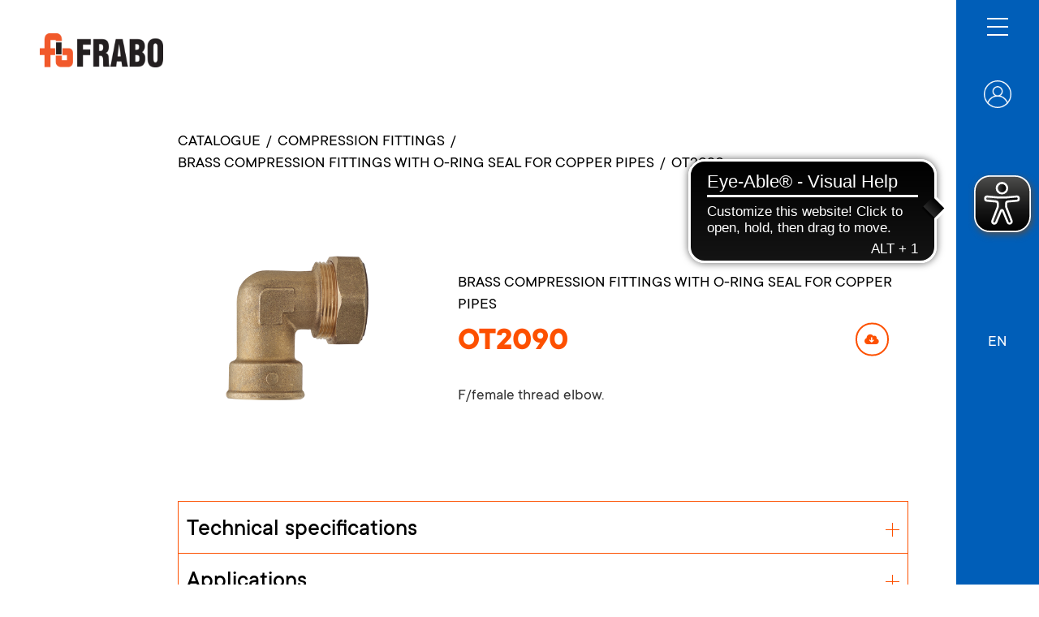

--- FILE ---
content_type: text/html; charset=UTF-8
request_url: https://www.frabo.com/en/product/compression-fittings/2000-plus/ot2090_6346
body_size: 9247
content:

<!DOCTYPE html>
<html lang="en" data-wf-page="624d3e84d152d6557ca115c8"
      data-wf-site="622efa7830b1c0863dfe8015">
<head>

                            <meta charset="UTF-8">
        
        <meta content="width=device-width, initial-scale=1" name="viewport">
    <meta content="Webflow" name="generator">
    <meta name="csrf-token" content="874d347c1998a6e2db44d.FDdwvRIwxj0xtt54RImE0_OkVQdK5-KUzjMiuRxWpcg.TV5d61po9Q9p7J80B938qb7CFG4Vl4Dkl0VwlH8h6uVzWUHTd1aIUXSB5g">

                    <title>    </title>
        
            <script type="text/javascript">!function(o,c){var n=c.documentElement,t=" w-mod-";n.className+=t+"js",("ontouchstart"in o||o.DocumentTouch&&c instanceof DocumentTouch)&&(n.className+=t+"touch")}(window,document);</script>

                        <style>
                :root {
                    --principal-color: #fe5000;
                    --principal-color-footer: #fe5000;
                }
            </style>
            <link rel="stylesheet" href="https://cdnjs.cloudflare.com/ajax/libs/font-awesome/6.1.2/css/all.min.css" integrity="sha512-1sCRPdkRXhBV2PBLUdRb4tMg1w2YPf37qatUFeS7zlBy7jJI8Lf4VHwWfZZfpXtYSLy85pkm9GaYVYMfw5BC1A==" crossorigin="anonymous" referrerpolicy="no-referrer" />
            <link rel="stylesheet" href="/mini-sites/css/normalize.css?1679646478">
            <link rel="stylesheet" href="/mini-sites/css/webflow.css?1679646478">
            <link rel="stylesheet" href="/mini-sites/css/fraboandco.webflow-desktop.css?1679646478">
            <link rel="stylesheet" href="/mini-sites/css/fraboandco.webflow-991.css?1679646478">
            <link rel="stylesheet" href="/mini-sites/css/fraboandco.webflow-767.css?1679646478">
            <link rel="stylesheet" href="/mini-sites/css/fraboandco.webflow-479.css?1679646478">
            <link rel="stylesheet" href="/mini-sites/css/fraboandco.webflow-other.css?1679646478">
            <link rel="stylesheet" href="/mini-sites/css/integrations.css?1679646478">
            <link href="https://cdn.jsdelivr.net/npm/select2@4.1.0-rc.0/dist/css/select2.min.css" rel="stylesheet" />
        
    <link rel="stylesheet" href="/bundles/pimcoreadmin/css/icons.css">
    <link rel="stylesheet" href="/mini-sites/css/product/detail/progress.css">
    <link rel="stylesheet" href="/mini-sites/css/product/detail/downloadable-content.css">
    <link rel="stylesheet" href="/mini-sites/css/product/detail/modal-youtube.css">
    <style>
        :root {
            --principal-color: #fd5000;
        }

        .accordion-brand-frabo {
            border-color: #fd5000 !important;
        }

        .accordion-top-icon-wrap-brand-frabo {
            color: #fd5000 !important;
        }

        .accordion-top-icon-wrap-brand-frabo > div {
            background-color: #fd5000 !important;
        }

        .accordion-divider-brand-frabo {
            border-top: 1px solid #fd5000;
        }

        .table-wrapper::-webkit-scrollbar {
            -webkit-box-shadow: inset 0 0 6px rgba(0, 0, 0, 0.1);
            border-radius: 10px;
            height:8px;
            width: 8px;
        }

        .table-wrapper::-webkit-scrollbar-thumb {
            border-radius: 5px;
            background-color: #fd5000;
        }


        .container-images-preview::-webkit-scrollbar {
            -webkit-box-shadow: inset 0 0 6px rgba(0, 0, 0, 0.1);
            border-radius: 10px;
            height:8px;
        }

        .container-images-preview::-webkit-scrollbar-thumb {
            border-radius: 5px;
            background-color: #fd5000;
        }
    </style>

                
                                <!-- Google Tag Manager -->
            <script>(function(w,d,s,l,i){w[l]=w[l]||[];w[l].push({'gtm.start':
                        new Date().getTime(),event:'gtm.js'});var f=d.getElementsByTagName(s)[0],
                    j=d.createElement(s),dl=l!='dataLayer'?'&l='+l:'';j.async=true;j.src=
                    'https://www.googletagmanager.com/gtm.js?id='+i+dl;f.parentNode.insertBefore(j,f);
                })(window,document,'script','dataLayer','GTM-5QVNWBR');</script>
            <!-- End Google Tag Manager -->
                    
                                    <script src="https://cdn.popupsmart.com/bundle.js" data-id="917633" async defer></script>
                        
</head>

    <body>

        
                                                <!-- Google Tag Manager (noscript) -->
                    <noscript><iframe src="https://www.googletagmanager.com/ns.html?id=GTM-5QVNWBR"
                                      height="0" width="0" style="display:none;visibility:hidden"></iframe></noscript>
                    <!-- End Google Tag Manager (noscript) -->
                            
                            
    <div class="hero_menu bonomi">
        <div class="wrapper_icone_menu">
                                        <a  href="/en/my-profile"  class="link-block-2 w-inline-block">
                                            <img src="/mini-sites/images/login-icona.png" loading="lazy" alt="icona cerca" class="search-icon">
                                                    </a>
            
                        
            <div data-hover="true" data-delay="0" class="w-dropdown dropdown-language-list">
                <div class="dropdown-toggle w-dropdown-toggle">
                    <div class="titolo_lingue">EN</div>
                </div>
                <nav class="sfondo_dropdown_lingue w-dropdown-list">

                                            
                                                        
                                                            <a href="//frabo.com/it/product/raccordi-a-compressione/2000-plus/ot2090_6346" class="elenco_lingue_dropdown w-dropdown-link">IT</a>
                                                                                                                                            
                                                        
                                                            <a href="//frabo.com/de/product/klemmringverschraubungen/2000-plus/ot2090_6346" class="elenco_lingue_dropdown w-dropdown-link">DE</a>
                                                                                                
                                                        
                                                            <a href="//frabo.com/fr/product/raccords-a-compression/2000-plus/ot2090_6346" class="elenco_lingue_dropdown w-dropdown-link">FR</a>
                                                                                                
                                                        
                                                            <a href="//frabo.com/es/product/racores-a-compresion/2000-plus/ot2090_6346" class="elenco_lingue_dropdown w-dropdown-link">ES</a>
                                                                        
                </nav>
            </div>
            <a href="" class="w-inline-block button-change-section">
                            </a>
        </div>
    </div>
    <div data-w-id="c8ba9985-7447-8eb9-5334-18b0887758bf" class="menu-icon_wrapper">
        <div class="top-line"></div>
        <div class="middle-line"></div>
        <div class="bottom-line"></div>
    </div>
    <div data-w-id="d2e41001-4c36-3a15-2e8d-396a2aa53c7a" class="menu-icon_wrapper mobile">
        <div class="top-line"></div>
        <div class="middle-line"></div>
        <div class="bottom-line"></div>
    </div>

    <div class="overlay">
        <div class="menu-bg bonomi">

            <a  href="/en/my-profile"  class="link_block_account w-inline-block">
                                    <img src="/mini-sites/images/login-icona.png" loading="lazy" alt="" class="account-icon">
                            </a>

            <div class="block_loghi_menu">
                <div class="cont-loghi_menu_open">
                    <a href="/en" aria-current="page" class="logo-menu-overlay-custom brand_menu overlay_mini_site overlay_frabo w-inline-block w--current"><img  src="/_default_upload_bucket/logo%20frabo_fondo%20bianco.png"  loading="lazy" alt=""></a>
                    <div class="cont_maggiore">
                        <div class="showreel-title_maiuscolo">A Bonomi Group company</div>
                                                <a href="https://www.bonomi.it" target="_blank" class="link_logo_bonomi w-inline-block"><img src="/mini-sites/images/logo_bonomi.png" loading="lazy" alt="" class="logo_sec_aziendadi"></a>
                    </div>
                </div>
            </div>
            <div class="menu-links">
                <div class="menu_top w-clearfix">
                                            <a href="/en/home"  class="link ">Home</a>
                                            <a href="/en/products"  class="link ">Products</a>
                                            <a href="/en/contacts"  class="link ">Contacts</a>
                                            <a href="/en/downloads"  class="link ">Downloads</a>
                                            <a href="/en/Sustainability"  class="link ">Sustainability</a>
                                    </div>
                <div class="menu_bottom">
                    <div class="cont_lingue_mobile">
                                                                                    <a href="//frabo.com/it/product/raccordi-a-compressione/2000-plus/ot2090_6346" class="titolo_lingue mobile ">IT</a>
                                                                                                                <a href="//frabo.com/en/product/compression-fittings/2000-plus/ot2090_6346" class="titolo_lingue mobile  attiva ">EN</a>
                                                                                                                <a href="//frabo.com/de/product/klemmringverschraubungen/2000-plus/ot2090_6346" class="titolo_lingue mobile ">DE</a>
                                                                                                                <a href="//frabo.com/fr/product/raccords-a-compression/2000-plus/ot2090_6346" class="titolo_lingue mobile ">FR</a>
                                                                                                                <a href="//frabo.com/es/product/racores-a-compresion/2000-plus/ot2090_6346" class="titolo_lingue mobile ">ES</a>
                                                                        </div>
                    <div class="footer_menu">
                        <div class="showreel-title">Via M. Bonomi, 1 - 25064 - Gussago (BS) - Italy</div>
                        <a href="tel:+390308250011" class="showreel-title">Tel. + 39 030 82 50 011</a>
                        <a href="mailto:rb@bonomi.it " class="showreel-title">rb@bonomi.it </a>
                    </div>
                </div>
            </div>
        </div>
    </div>

        <div class="menu_sx aezioni">
        <div data-animation="default" data-collapse="none" data-duration="400" data-easing="ease" data-easing2="ease" role="banner" class="navbar_sx w-nav">
            <a href="/en" aria-current="page" class="brand frabo w-nav-brand w--current">
                <img  src="/_default_upload_bucket/logo%20frabo_fondo%20bianco.png"  loading="lazy" alt="" class="img-logo">
            </a>

                    </div>
    </div>


    <section id="rete-commerciale" class="section sezione-standard wf-section">
        <div class="cont_flex_esteso sezioni">
            <div class="wrapper_contenutii_esteso sezioni">

                <div class="breadcrumbs margin-bottom">
                    <a href="/en/products" class="breadcrumb-link">CATALOGUE</a>
                    <div class="separatore-breadcrumb">/</div>
                                            <a href="/en/products?families[]=11840" class="breadcrumb-link">COMPRESSION FITTINGS</a>
                        <div class="separatore-breadcrumb">/</div>
                        <a href="/en/products?series[]=174031" class="breadcrumb-link">BRASS COMPRESSION FITTINGS WITH O-RING SEAL FOR COPPER PIPES</a>
                        <div class="separatore-breadcrumb">/</div>
                                        <div class="breadcrumb-link">OT2090</div>
                </div>
                                    <div class="wrapper_head_prodd w-clearfix">
            <div class="col_sx_prodd">
            <a href="#" class="lightbox_prodd w-inline-block w-lightbox" aria-label="open lightbox"
               aria-haspopup="dialog"><img
                    src="/ProductImages/Fra.Bo/image-thumb__1393__mini_site_product_detail_main_image/OT2090.png"
                    loading="lazy" alt="" class="foto_lightbox_prodd">

                
                <script type="application/json" class="w-json">{
                        "items": [
                            {
                                "_id": "asset_1393",
                                "origFileName": "OT2090.eps",
                                "fileName": "OT2090.eps",
                                "fileSize": 2178205,
                                "height": 1900,
                                "url": "/ProductImages/Fra.Bo/image-thumb__1393__mini_site_product_detail_main_image_frabo/OT2090.png",
                                "width": 1900,
                                "type": "image"
                            }
                        ],
                        "group": ""
                    }
                </script>
            </a>

                    </div>
        <div class="col_dx_prodd">
                <div class="descr_prodd" style="color:#000000">BRASS COMPRESSION FITTINGS WITH O-RING SEAL FOR COPPER PIPES</div>
        <div class="riga_flex_prodd no-wrap">
            <div class="riga_flex_prodd icons-title no-margin-bottom flex-wrap">
                <h1 class="h1-tit-prodd frabo">OT2090</h1>
                <div class="container-ws_made_in_italy">
                                                                                
                                                                                                                                            
                </div>

            </div>

            <div class="container-button-download">
                <a href="/en/download/scheda-tecnica/6346"
                   class="dnbtn frabo">
                    <i class="fa-solid fa-cloud-arrow-down"></i>
                </a>
            </div>
        </div>

        
        <div class="descr_prodd">F/female thread elbow.	
</div>
    </div>
</div>
    <div>
        <div class="nome_dett_prodd"> </div>
        <div class="note_dett_prodd">
            
        </div>
    </div>
                                <div class="cont_info_prodd w-clearfix">
                                                                <div class="accordion-wrap-prodd frabo">
                                                                                        <div data-click="faq" class="accordion accordion-brand-frabo">
    <div data-w-id="4379f4fe-3876-2288-5df8-fa96cd0228af" class="accordion-top">
        <div class="accordion-top-wrap">
            <div class="accordion-top-text-prodd">Technical specifications</div>
        </div>
        <div class="accordion-top-icon">
            <div style="transform: translate3d(0px, 0px, 0px) scale3d(1, 1, 1) rotateX(0deg) rotateY(0deg) rotateZ(180deg) skew(0deg, 0deg); transform-style: preserve-3d;" class="accordion-top-icon-wrap accordion-top-icon-wrap-brand-frabo">
                <div style="opacity: 0;" class="accordion-icon-stripe-1"></div>
                <div class="accordion-icon-stripe-2"></div>
            </div>
        </div>
    </div>
    <div style="width: 1336.28px;" class="accordion-bottom">
        <div class="accordion-divider-wrap">
            <div class="accordion-divider accordion-divider-brand-frabo"></div>
        </div>
        <div class="accordion-bottom-wrap">

            
                
                
                    
                                            <div class="nome_dett_prodd">
                            <span> </span>
                            <div class="container-icons">
                                
                                
                                
                                
                                
                                
                                
                                
                                
                                                            </div>
                        </div>
                        <div class="container-slider-image-custom">
                                                        <a href="#" class="lightbox_disegni_prodd w-inline-block w-lightbox" aria-label="open lightbox" aria-haspopup="dialog">
                                <img
                                    src="/ProductGraphics/Fra.Bo/image-thumb__1394__mini_site_product_detail_drawing/OT2090.png"
                                    loading="lazy" sizes="(max-width: 991px) 87vw, 42vw"
                                    alt="" class="img_lightbox_disegni_prodd image-technical-specs">
                                <script type="application/json" class="w-json">{
                                            "items": [
                                                                                                    {
                                                        "_id": "asset_1394",
                                                        "origFileName": "OT2090.ai",
                                                        "fileName": "OT2090.ai",
                                                        "fileSize": 87590,
                                                        "height": 92,
                                                        "url": "/ProductGraphics/Fra.Bo/image-thumb__1394__mini_site_product_detail_drawing/OT2090.png",
                                                        "width": 91,
                                                        "type": "image"
                                                    }                                                                                             ],
                                            "group": ""
                                        }
                                    </script>
                            </a>
                        </div>
                                            
                            
                
                            
                
                
                                            <div class="accordion-divider-wrap interno">
                            <div class="accordion-divider accordion-divider-brand-frabo"></div>
                        </div>
                    
                                            <div class="nome_dett_prodd"> </div>
                        <div class="table-wrapper w-embed max-height">
                                                                                            <table class="frabo">
                                    <thead>
                                    <tr>
                                                                                    <th>d x Rp</th>
                                                                                    <th>BAG</th>
                                                                                    <th>MASTER BOX</th>
                                                                                    <th>CODE</th>
                                                                                    <th>L1</th>
                                                                                    <th>L2</th>
                                                                            </tr>
                                    </thead>
                                    <tbody>
                                                                            <tr>
                                                                                            <td data-column="D X RP">10 x 3/8&quot;</td>
                                                                                            <td data-column="BAG">10</td>
                                                                                            <td data-column="MASTER BOX">120</td>
                                                                                            <td data-column="CODE">OT2090A38010000</td>
                                                                                            <td data-column="L1">31</td>
                                                                                            <td data-column="L2">25</td>
                                                                                    </tr>
                                                                            <tr>
                                                                                            <td data-column="D X RP">10 x 1/2&quot;</td>
                                                                                            <td data-column="BAG">10</td>
                                                                                            <td data-column="MASTER BOX">80</td>
                                                                                            <td data-column="CODE">OT2090A12010000</td>
                                                                                            <td data-column="L1">32</td>
                                                                                            <td data-column="L2">27</td>
                                                                                    </tr>
                                                                            <tr>
                                                                                            <td data-column="D X RP">12 x 3/8&quot;</td>
                                                                                            <td data-column="BAG">10</td>
                                                                                            <td data-column="MASTER BOX">100</td>
                                                                                            <td data-column="CODE">OT2090A38012000</td>
                                                                                            <td data-column="L1">32</td>
                                                                                            <td data-column="L2">26</td>
                                                                                    </tr>
                                                                            <tr>
                                                                                            <td data-column="D X RP">12 x 1/2&quot;</td>
                                                                                            <td data-column="BAG">10</td>
                                                                                            <td data-column="MASTER BOX">100</td>
                                                                                            <td data-column="CODE">OT2090A12012000</td>
                                                                                            <td data-column="L1">33</td>
                                                                                            <td data-column="L2">28</td>
                                                                                    </tr>
                                                                            <tr>
                                                                                            <td data-column="D X RP">14 x 1/2&quot;</td>
                                                                                            <td data-column="BAG">10</td>
                                                                                            <td data-column="MASTER BOX">80</td>
                                                                                            <td data-column="CODE">OT2090A12014000</td>
                                                                                            <td data-column="L1">35</td>
                                                                                            <td data-column="L2">30</td>
                                                                                    </tr>
                                                                            <tr>
                                                                                            <td data-column="D X RP">14 x 3/4&quot;</td>
                                                                                            <td data-column="BAG">10</td>
                                                                                            <td data-column="MASTER BOX">50</td>
                                                                                            <td data-column="CODE">OT2090A34014000</td>
                                                                                            <td data-column="L1">36</td>
                                                                                            <td data-column="L2">32</td>
                                                                                    </tr>
                                                                            <tr>
                                                                                            <td data-column="D X RP">16 x 1/2&quot;</td>
                                                                                            <td data-column="BAG">10</td>
                                                                                            <td data-column="MASTER BOX">70</td>
                                                                                            <td data-column="CODE">OT2090A12016000</td>
                                                                                            <td data-column="L1">35</td>
                                                                                            <td data-column="L2">30</td>
                                                                                    </tr>
                                                                            <tr>
                                                                                            <td data-column="D X RP">16 x 3/4&quot;</td>
                                                                                            <td data-column="BAG">5</td>
                                                                                            <td data-column="MASTER BOX">50</td>
                                                                                            <td data-column="CODE">OT2090A34016000</td>
                                                                                            <td data-column="L1">37</td>
                                                                                            <td data-column="L2">35</td>
                                                                                    </tr>
                                                                            <tr>
                                                                                            <td data-column="D X RP">18 x 1/2&quot;</td>
                                                                                            <td data-column="BAG">10</td>
                                                                                            <td data-column="MASTER BOX">80</td>
                                                                                            <td data-column="CODE">OT2090A12018000</td>
                                                                                            <td data-column="L1">40,5</td>
                                                                                            <td data-column="L2">31,5</td>
                                                                                    </tr>
                                                                            <tr>
                                                                                            <td data-column="D X RP">18 x 3/4&quot;</td>
                                                                                            <td data-column="BAG">10</td>
                                                                                            <td data-column="MASTER BOX">100</td>
                                                                                            <td data-column="CODE">OT2090A34018000</td>
                                                                                            <td data-column="L1">38</td>
                                                                                            <td data-column="L2">35</td>
                                                                                    </tr>
                                                                            <tr>
                                                                                            <td data-column="D X RP">22 x 1/2&quot;</td>
                                                                                            <td data-column="BAG">10</td>
                                                                                            <td data-column="MASTER BOX">50</td>
                                                                                            <td data-column="CODE">OT2090A12022000</td>
                                                                                            <td data-column="L1">41,5</td>
                                                                                            <td data-column="L2">33,5</td>
                                                                                    </tr>
                                                                            <tr>
                                                                                            <td data-column="D X RP">22 x 3/4&quot;</td>
                                                                                            <td data-column="BAG">10</td>
                                                                                            <td data-column="MASTER BOX">40</td>
                                                                                            <td data-column="CODE">OT2090A34022000</td>
                                                                                            <td data-column="L1">41,5</td>
                                                                                            <td data-column="L2">41</td>
                                                                                    </tr>
                                                                        </tbody>
                                </table>
                                                        <style>
    table.frabo th {
        color: #fd5000;
    }
    .accordion-bottom {
        width: 100% !important;
    }
    table {
        width: 100%;
        border-collapse: collapse;
        margin:0px auto 20px auto;
        font-family: Ttcommons, sans-serif;
        color: #000;
        font-size: 20px;
        line-height: 24px;
        font-weight: 400;
    }
    table th {
        font-weight: 500;
    }
    td, th {
        padding: 14px 10px 10px 10px;
        border: 1px solid #ccc;
        text-align: left;
    }

    .variant-table-title {
        font-family: Ttcommons, sans-serif;
        font-size: 18px;
        font-weight: 400;
        color: #333;
        width: fit-content;
        text-decoration: underline;
        margin-bottom: 3px;
    }
    /*
    Max width before this PARTICULAR table gets nasty
    This query will take effect for any screen smaller than 760px
    and also iPads specifically.
    */
    @media
    only screen and (max-width: 760px),
    (min-device-width: 768px) and (max-device-width: 1024px)  {
        table {
            width: 100%;
        }
        /* Force table to not be like tables anymore */
        table, thead, tbody, th, td, tr {
            display: block;
        }
        thead tr {
            position: absolute;
            top: -9999px;
            left: -9999px;
        }
        tr {
            border: 1px solid #262626;
            margin-bottom: 30px;
        }
        td {
            border: none;
            border-bottom: 1px solid #eee;
            position: relative;
            padding-left: 50%;
            text-align: right;
        }
        td:before {
            position: absolute;
            top: 14px;
            left: 14px;
            width: 45%;
            padding-right: 10px;
            white-space: nowrap;
            content: attr(data-column);
            color: #000;
            font-weight: bold;
            text-align: left;
        }
        table.frabo td:before {
            position: absolute;
            top: 14px;
            left: 14px;
            width: 45%;
            padding-right: 10px;
            white-space: nowrap;
            /* Label the data */
            content: attr(data-column);
            color: #fd5000;
            font-weight: 500;
        }
    }
</style>                        </div>
                                            
                            
                
                            
                                                    
                                    </div>
    </div>
</div>                            
                            
                                                            <div data-click="faq" class="accordion accordion-brand-frabo">
    <div data-w-id="4379f4fe-3876-2288-5df8-fa96cd022901" class="accordion-top">
        <div class="accordion-top-wrap">
            <div class="accordion-top-text-prodd">Applications</div>
        </div>
        <div class="accordion-top-icon">
            <div
                style="transform: translate3d(0px, 0px, 0px) scale3d(1, 1, 1) rotateX(0deg) rotateY(0deg) rotateZ(180deg) skew(0deg, 0deg); transform-style: preserve-3d;"
                class="accordion-top-icon-wrap accordion-top-icon-wrap-brand-frabo">
                <div style="opacity: 0;" class="accordion-icon-stripe-1"></div>
                <div class="accordion-icon-stripe-2"></div>
            </div>
        </div>
    </div>
    <div style="width: 1336.28px;" class="accordion-bottom">
        <div class="accordion-divider-wrap">
            <div class="accordion-divider accordion-divider-brand-frabo"></div>
        </div>
        <div class="accordion-bottom-wrap">
            <div class="riga_icone_prodd">
                                    <img src="/Applications/image-thumb__3872__mini_site_product_detail_application/Simbolo%20Drinking%20water.png" loading="lazy" alt="" class="icona_appl_prodd">
                                    <img src="/Applications/image-thumb__3884__mini_site_product_detail_application/Simbolo%20Heating.png" loading="lazy" alt="" class="icona_appl_prodd">
                                    <img src="/Applications/image-thumb__3908__mini_site_product_detail_application/Simbolo%20Climatizzazione%20HVAC.png" loading="lazy" alt="" class="icona_appl_prodd">
                                    <img src="/Applications/image-thumb__3902__mini_site_product_detail_application/Simbolo%20Gas.png" loading="lazy" alt="" class="icona_appl_prodd">
                                    <img src="/Applications/image-thumb__3880__mini_site_product_detail_application/Simbolo%20Compressed%20air.png" loading="lazy" alt="" class="icona_appl_prodd">
                            </div>
        </div>
    </div>
</div>                            
                            
                                                            <div data-click="faq" class="accordion accordion-brand-frabo">
    <div data-w-id="4379f4fe-3876-2288-5df8-fa96cd022970" class="accordion-top">
        <div class="accordion-top-wrap">
            <div class="accordion-top-text-prodd">Available media and videos</div>
        </div>
        <div class="accordion-top-icon">
            <div style="transform: translate3d(0px, 0px, 0px) scale3d(1, 1, 1) rotateX(0deg) rotateY(0deg) rotateZ(180deg) skew(0deg, 0deg); transform-style: preserve-3d;" class="accordion-top-icon-wrap accordion-top-icon-wrap-brand-frabo">
                <div style="opacity: 0;" class="accordion-icon-stripe-1"></div>
                <div class="accordion-icon-stripe-2"></div>
            </div>
        </div>
    </div>
    <div style="width: 1336.28px;" class="accordion-bottom">
        <div class="accordion-divider-wrap">
            <div class="accordion-divider accordion-divider-brand-frabo"></div>
        </div>
        <div class="accordion-bottom-wrap">
                            <div class="riga_icone_prodd">
                                            <a class="flex_doc_prodd">
                            <div class="file-available-download lockable-asset" relation-id="124948" locked="false" pim-class-id="15" asset-filename="CAT241100-FRABO-ESTERO_SP.pdf">
                                <img src="/bundles/pimcoreadmin/img/flat-color-icons/pdf.svg" loading="lazy" alt="" class="icona_doc_prodd">
                                <div class="nome_doc_prodd">Catalog</div>
                            </div>
                        </a>
                                            <a class="flex_doc_prodd">
                            <div class="file-available-download lockable-asset" relation-id="124950" locked="true" pim-class-id="15" asset-filename="CAT241100_FRABO-ESTERO.pdf">
                                <img src="/bundles/pimcoreadmin/img/flat-color-icons/pdf.svg" loading="lazy" alt="" class="icona_doc_prodd">
                                <div class="nome_doc_prodd">Price list</div>
                            </div>
                        </a>
                                    </div>
            
                    </div>
    </div>
</div>                            
                            
                                                    </div>
                    
                    <div class="freccia-pulsante-back margin-top w-embed">
    <a href="/en/products" class="flex-pulsante-freccia-opp frabo">
        <div class="testo_pulsante_freccia-opp frabo">Back to the catalogue</div>
        <div class="arrow-opp frabo">
            <div class="head-opp frabo"></div>
        </div>
    </a>
    <style>
        /* arrow responsive */
        /* freccia  */
        .testo_pulsante_freccia-opp {
            font-family: Ttcommons, sans-serif;
            font-size:2.1vh;
            margin-right: 12px;
            text-decoration:none;
            color:black;
        }
        .flex-pulsante-freccia-opp {
            display: -webkit-box;
            display: -webkit-flex;
            display: -ms-flexbox;
            display: flex;
            margin-top: 56px;
            -webkit-flex-wrap: wrap;
            -ms-flex-wrap: wrap;
            flex-wrap: wrap;
            -webkit-box-align: stretch;
            -webkit-align-items: stretch;
            -ms-flex-align: stretch;
            align-items: stretch;
            -webkit-align-content: flex-start;
            -ms-flex-line-pack: start;
            align-content: flex-start;
            text-decoration:none;
        }
        @media screen and (max-width: 767px) {
            .flex-pulsante-freccia-opp.no-margin-top {
                margin-top: 0px;
            }
        }
        a .arrow-opp {
            width: 60px;
            transition: all 0.3s ease;
        }
        a:hover .arrow-opp {
            width: 120px;
            background: #1075BB;
        }
        a:hover .arrow-opp.frabo {
            width: 120px;
            background: #fd5000;
        }
        a:hover .arrow-opp .head-opp:after,
        a:hover .arrow-opp .head-opp {
            border-color: #1075BB;
            background: #1075BB;
        }
        a:hover .arrow-opp.frabo .head-opp.frabo:after,
        a:hover .arrow-opp.frabo .head-opp.frabo {
            border-color: #fd5000;
            background: #fd5000;
        }
        a:hover .testo_pulsante_freccia-opp {
            color:#1075BB;
            text-decoration:underline;
        }
        a:hover .testo_pulsante_freccia-opp.frabo {
            color: #fd5000;
            text-decoration:underline;
        }
        .arrow-opp{
            position: relative;
            background: black;
            height: 1.2px;
            margin-top: 10px;
            margin-right: 8px;
            transform: rotate(180deg);
            -webkit-box-ordinal-group: 0;
            -webkit-order: -1;
            -ms-flex-order: -1;
            order: -1;
        }
        .arrow-opp .head-opp,
        .arrow-opp .head-opp:after {
            border: 0.5px solid black;
            border-radius: 2px;
            width: 14px;
            position: absolute;
            right: -3px;
            top: 5px;
            transform: rotate(-45deg);
            background: black;
        }
        .arrow-opp .head-opp:after {
            content: "";
            border-color: black;
            right: -8px;
            top: -8px;
            transform: rotate(90deg);
            background: black;
        }
        .flex-pulsante-freccia-opp.margin-15 {
            margin-top:10px;
        }
        /* arrow responsive */
        @media screen and (max-width: 767px) {
            .testo_pulsante_freccia-opp {
                font-size:17px;
                margin-right: 12px;
                text-decoration: none;
                color: black;
            }
            .arrow-opp .head-opp, .arrow-opp .head-opp:after {
                border: 1px solid black;
                right: -4px;
                top: 4.5px;
                width: 13px;
            }

            .arrow-opp .head-opp:after {
                content: "";
                border-color: black;
                right: -8px;
                top: -8px;
                transform: rotate(90deg);
                background: black;
            }

            .arrow-opp .head-opp  {
                width: 14px;
            }
        }
    </style>
</div>                </div>
            </div>

            
        </div>

        <div class="modal-video-yt">
            <div class="internal-modal-yt">
                <div class="w-lightbox-control w-lightbox-close close-modal-yt" role="button" aria-label="close lightbox" tabindex="0"></div>
                <iframe class="iframe-yt" src="" frameborder="0" allow="accelerometer; autoplay; clipboard-write; encrypted-media; gyroscope; picture-in-picture; web-share" allowfullscreen></iframe>
            </div>
        </div>
    </section>


                                
        
    <footer id="footer" class="footer frabo wf-section">
        <div class="cont_footer_flex">
            <div class="col_sx_footer _1-col frabo">
                <div class="cont-loghi_menu_open footer_frabo loghi-footer">
                    <img src="  /_default_upload_bucket/logo%20frabo_fondo%20bianco.png " loading="lazy" alt="" class="logo_footer frabo">
                    <div class="cont_maggiore footer">
                        <div class="showreel-title_maiuscolo">A Bonomi Group company</div>
                        <a href="https://www.bonomi.it" target="_blank" class="link_logo_bonomi w-inline-block">
                            <img src="/mini-sites/images/logo_bonomi.png" loading="lazy" alt="" class="logo_sec_aziendadi">
                        </a>
                    </div>
                </div>
                <div class="testo_footer frabo">
                    Via M. Bonomi,1 - 25064 Gussago (BS) Italy<br />
Tel. +39 030 82 50 011<br />
rb@bonomi.it<br />
C.F. - P.IVA IT 04234710988<br />
Reg. Imprese BS 04234710988<br />
R.E.A. BS 599087<br />
Capitale Sociale 25.000.000,00 € i.v.
                </div>
            </div>
            <div class="col_sx_footer vertical">
                <ul role="list" class="list w-list-unstyled">
                                            <li class="list-item">
                            <a href="/en/home" class="footer-link">Home</a>
                        </li>
                                            <li class="list-item">
                            <a href="/en/contacts" class="footer-link">Contacts</a>
                        </li>
                                            <li class="list-item">
                            <a href="/en/downloads" class="footer-link">Downloads</a>
                        </li>
                                            <li class="list-item">
                            <a href="/Downloads/Bonomi%20Group/Etica%20e%20politica%20aziendale/Bilancio%20di%20sostenibilita%CC%80%202023_ENG.pdf" class="footer-link">Sustainability report</a>
                        </li>
                                            <li class="list-item">
                            <a href="/en/products" class="footer-link">Products</a>
                        </li>
                                            <li class="list-item">
                            <a href="https://bonomi.it/en/work-with-us" class="footer-link">Work with us</a>
                        </li>
                                    </ul>
            </div>
            <div class="col_dx_footer">
                <ul role="list" class="lista-social-footer v2 w-list-unstyled">

                                            <li class="list-social v2">
                            <a href="https://www.facebook.com/frabo.spa" class="w-inline-block">
                                <img src="/web-images/social/facebook.png" loading="lazy" alt="" class="img-social v2">
                            </a>
                        </li>
                                            <li class="list-social v2">
                            <a href="https://www.instagram.com/frabo_bonomi/" class="w-inline-block">
                                <img src="/web-images/social/instagram.png" loading="lazy" alt="" class="img-social v2">
                            </a>
                        </li>
                                            <li class="list-social v2">
                            <a href="https://www.linkedin.com/company/frabo-s-p-a-/" class="w-inline-block">
                                <img src="/web-images/social/linkedin.png" loading="lazy" alt="" class="img-social v2">
                            </a>
                        </li>
                                            <li class="list-social v2">
                            <a href="https://www.youtube.com/user/BonomiGroup/videos" class="w-inline-block">
                                <img src="/web-images/social/youtube.png" loading="lazy" alt="" class="img-social v2">
                            </a>
                        </li>
                    
                </ul>
            </div>
        </div>
        <div class="cont_footer_flex riga_intera">
            <div class="cont_sx_footer_p2">
                <div class="copyright-footer">
                    © 2026
                    Rubinetterie Bresciane Bonomi S.p.A.                </div>
                <a href="https://www.iubenda.com/privacy-policy/56959886" class="copyright-footer" target="_blank">Privacy Policy</a>
                <a href="https://www.iubenda.com/privacy-policy/56959886/cookie-policy" class="copyright-footer" target="_blank">Cookie Policy</a>
                                    <a href="/Accessibility%20Documents/FraBo_2025-EN.pdf" class="copyright-footer"
                       target="_blank">Declaration of accessibility</a>
                            </div>
            <div id="scrollToTopBtn" class="link_scroll_top">
                <img src="/mini-sites/images/arrow-up.png" loading="lazy" width="25" alt="" class="logo-scroll-top">
            </div>
        </div>
    </footer>

    <!-- [if lte IE 9]><script src="https://cdnjs.cloudflare.com/ajax/libs/placeholders/3.0.2/placeholders.min.js"></script><![endif] -->
    <script>
        var scrollToTopBtn = document.getElementById("scrollToTopBtn");
        var rootElement = document.documentElement;

        function scrollToTop() {
            // Scroll to top logic
            rootElement.scrollTo({
                top: 0,
                behavior: "smooth"
            });
        }
        scrollToTopBtn.addEventListener("click", scrollToTop);
    </script>


            
                                <script>
                    var locale = "en";
                    document.oncontextmenu = function() {
                        return false;
                    };
                </script>
                <script src="/bundles/fosjsrouting/js/router.js"></script>
                <script src="/js/routing?callback=fos.Router.setData"></script>
                <script src="https://d3e54v103j8qbb.cloudfront.net/js/jquery-3.5.1.min.dc5e7f18c8.js?site=622efa7830b1c0863dfe8015" type="text/javascript" integrity="sha256-9/aliU8dGd2tb6OSsuzixeV4y/faTqgFtohetphbbj0=" crossorigin="anonymous"></script>
                <script src="/mini-sites/js/webflow.js" type="text/javascript"></script>
                <script src="/mini-sites/js/style.js" type="text/javascript"></script>

                                <script src="/generic/style.js" type="text/javascript"></script>
                
                
                <script type="text/javascript">
                    var _iub = _iub || [];
                    _iub.csConfiguration = {
                        "askConsentAtCookiePolicyUpdate": true,
                        "countryDetection": true,
                        "enableFadp": true,
                        "enableLgpd": true,
                        "enableUspr": true,
                        "floatingPreferencesButtonDisplay": "bottom-right",
                        "perPurposeConsent": true,
                        "purposes": "1,2,3,4,5",
                        "siteId": 2675596,
                        "usprPurposes": "sh,adv,s",
                        "whitelabel": false,
                        "cookiePolicyId": 56959886,
                        "lang": "en",
                        "banner": {
                            "acceptButtonDisplay": true,
                            "closeButtonDisplay": true,
                            "customizeButtonDisplay": true,
                            "explicitWithdrawal": true,
                            "listPurposes": true,
                            //"ownerName": "frabo.com",
                            "position": "float-top-center",
                            "rejectButtonDisplay": true,
                            "showPurposesToggles": true,
                            "showTotalNumberOfProviders": true
                        }
                    };
                </script>
                                    <script type="text/javascript" src="//cs.iubenda.com/sync/2675596.js"></script>
                                <script type="text/javascript" src="//cdn.iubenda.com/cs/gpp/stub.js"></script>
                <script type="text/javascript" src="//cdn.iubenda.com/cs/iubenda_cs.js" charset="UTF-8" async></script>

                                    <script async src="https://cdn.eye-able.com/configs/www.frabo.com.js"></script>
                    <script async src="https://cdn.eye-able.com/public/js/eyeAble.js"></script>
                
                            

    <script>
        var scrollToTopBtn = document.getElementById("scrollToTopBtn");
        var rootElement = document.documentElement;
        function scrollToTop() {
            // Scroll to top logic
            rootElement.scrollTo({
                top: 0,
                behavior: "smooth"
            });
        }
        scrollToTopBtn.addEventListener("click", scrollToTop);

        var interfaceColor = "#fd5000";
    </script>

        <script>
        var translationsForModal = {
            ws_mini_site_login_modal_title: "Login\u0020Required",
            ws_mini_site_login_modal_text: "You\u0020need\u0020to\u0020be\u0020logged\u0020in\u0020to\u0020access\u0020this\u0020content.",
            ws_mini_site_login_modal_confirm: "Go\u0020to\u0020Login",
            ws_mini_site_login_modal_cancel: "Go\u0020back"
        };
    </script>

        <script>
        var translationsForDocumentModal = {
            ws_mini_site_document_download_gathering_file: "GATHERING\u0020FILE...",
            ws_mini_site_document_download_downloading: "DOWNLOADING...",
            ws_mini_site_document_download_success_title: "Success",
            ws_mini_site_document_download_success_text: "File\u0020successfully\u0020downloaded",
            ws_mini_site_document_download_error_title: "Error",
            ws_mini_site_document_download_error_generic: "An\u0020error\u0020occurred\u0020while\u0020trying\u0020to\u0020process\u0020your\u0020request.\u0020Please,\u0020try\u0020again.",
            ws_mini_site_document_download_error_unauthorized: "You\u0020are\u0020not\u0020allowed\u0020to\u0020access\u0020this\u0020content.\u0020Please,\u0020log\u0020in\u0020and\u0020try\u0020again.",
            ws_mini_site_document_download_error_not_found: "The\u0020content\u0020you\u0027re\u0020trying\u0020to\u0020access\u0020was\u0020not\u0020found\u0020or\u0020is\u0020not\u0020available\u0020anymore.\u0020Please,\u0020refresh\u0020the\u0020page\u0020and\u0020check\u0020again.",
            ws_mini_site_document_download_cancel_button: "Cancel",
            ws_mini_site_document_download_cancel_title: "Download\u0020Canceled",
            ws_mini_site_document_download_cancel_description: "Download\u0020canceled\u0020by\u0020user"
        };
    </script>


    <script src="https://cdn.jsdelivr.net/npm/sweetalert2@11"></script>
    <script src="https://cdn.jsdelivr.net/npm/file-saver@2.0.5/dist/FileSaver.min.js"></script>
    <script src="/mini-sites/js/product/detail/asset-downloader.js"></script>
    <script src="/mini-sites/js/product/detail/modal-youtube.js"></script>
    <script src="/mini-sites/js/product/detail/spare-part.js"></script>
    <script src="/mini-sites/js/product/detail/technicalDrawingSlider.js"></script>
        
    </body>
</html>


--- FILE ---
content_type: text/css
request_url: https://www.frabo.com/mini-sites/css/product/detail/progress.css
body_size: 1206
content:
.svg-container {
    display: flex;
    justify-content: center;
    flex-wrap: wrap;
}

.break-line {
    flex-basis: 100%;
    height: 0;
}

svg.progress-svg {
    display: block;
    width: 140px;
    height: 140px;
}

svg.progress-svg circle {
    fill: none;
    stroke-width: 12px;
}

svg.progress-svg circle:nth-child(1) {
    stroke: rgb(202 188 188 / 20%);
}

svg.progress-svg circle:nth-child(2) {
    stroke: #393c3f;
    stroke-linecap: round;
    stroke-linejoin: round;
    stroke-dasharray: 402.124;
    stroke-dashoffset: 402.124;
    -webkit-transition: all 150ms ease-out;
    transition: all 150ms ease-out;
}

svg.progress-svg[percent="1"] circle:nth-child(2) {
    stroke-dashoffset: 398.10276;
}

svg.progress-svg[percent="2"] circle:nth-child(2) {
    stroke-dashoffset: 394.08152;
}

svg.progress-svg[percent="3"] circle:nth-child(2) {
    stroke-dashoffset: 390.06028;
}

svg.progress-svg[percent="4"] circle:nth-child(2) {
    stroke-dashoffset: 386.03904;
}

svg.progress-svg[percent="5"] circle:nth-child(2) {
    stroke-dashoffset: 382.0178;
}

svg.progress-svg[percent="6"] circle:nth-child(2) {
    stroke-dashoffset: 377.99656;
}

svg.progress-svg[percent="7"] circle:nth-child(2) {
    stroke-dashoffset: 373.97532;
}

svg.progress-svg[percent="8"] circle:nth-child(2) {
    stroke-dashoffset: 369.95408;
}

svg.progress-svg[percent="9"] circle:nth-child(2) {
    stroke-dashoffset: 365.93284;
}

svg.progress-svg[percent="10"] circle:nth-child(2) {
    stroke-dashoffset: 361.9116;
}

svg.progress-svg[percent="11"] circle:nth-child(2) {
    stroke-dashoffset: 357.89036;
}

svg.progress-svg[percent="12"] circle:nth-child(2) {
    stroke-dashoffset: 353.86912;
}

svg.progress-svg[percent="13"] circle:nth-child(2) {
    stroke-dashoffset: 349.84788;
}

svg.progress-svg[percent="14"] circle:nth-child(2) {
    stroke-dashoffset: 345.82664;
}

svg.progress-svg[percent="15"] circle:nth-child(2) {
    stroke-dashoffset: 341.8054;
}

svg.progress-svg[percent="16"] circle:nth-child(2) {
    stroke-dashoffset: 337.78416;
}

svg.progress-svg[percent="17"] circle:nth-child(2) {
    stroke-dashoffset: 333.76292;
}

svg.progress-svg[percent="18"] circle:nth-child(2) {
    stroke-dashoffset: 329.74168;
}

svg.progress-svg[percent="19"] circle:nth-child(2) {
    stroke-dashoffset: 325.72044;
}

svg.progress-svg[percent="20"] circle:nth-child(2) {
    stroke-dashoffset: 321.6992;
}

svg.progress-svg[percent="21"] circle:nth-child(2) {
    stroke-dashoffset: 317.67796;
}

svg.progress-svg[percent="22"] circle:nth-child(2) {
    stroke-dashoffset: 313.65672;
}

svg.progress-svg[percent="23"] circle:nth-child(2) {
    stroke-dashoffset: 309.63548;
}

svg.progress-svg[percent="24"] circle:nth-child(2) {
    stroke-dashoffset: 305.61424;
}

svg.progress-svg[percent="25"] circle:nth-child(2) {
    stroke-dashoffset: 301.593;
}

svg.progress-svg[percent="26"] circle:nth-child(2) {
    stroke-dashoffset: 297.57176;
}

svg.progress-svg[percent="27"] circle:nth-child(2) {
    stroke-dashoffset: 293.55052;
}

svg.progress-svg[percent="28"] circle:nth-child(2) {
    stroke-dashoffset: 289.52928;
}

svg.progress-svg[percent="29"] circle:nth-child(2) {
    stroke-dashoffset: 285.50804;
}

svg.progress-svg[percent="30"] circle:nth-child(2) {
    stroke-dashoffset: 281.4868;
}

svg.progress-svg[percent="31"] circle:nth-child(2) {
    stroke-dashoffset: 277.46556;
}

svg.progress-svg[percent="32"] circle:nth-child(2) {
    stroke-dashoffset: 273.44432;
}

svg.progress-svg[percent="33"] circle:nth-child(2) {
    stroke-dashoffset: 269.42308;
}

svg.progress-svg[percent="34"] circle:nth-child(2) {
    stroke-dashoffset: 265.40184;
}

svg.progress-svg[percent="35"] circle:nth-child(2) {
    stroke-dashoffset: 261.3806;
}

svg.progress-svg[percent="36"] circle:nth-child(2) {
    stroke-dashoffset: 257.35936;
}

svg.progress-svg[percent="37"] circle:nth-child(2) {
    stroke-dashoffset: 253.33812;
}

svg.progress-svg[percent="38"] circle:nth-child(2) {
    stroke-dashoffset: 249.31688;
}

svg.progress-svg[percent="39"] circle:nth-child(2) {
    stroke-dashoffset: 245.29564;
}

svg.progress-svg[percent="40"] circle:nth-child(2) {
    stroke-dashoffset: 241.2744;
}

svg.progress-svg[percent="41"] circle:nth-child(2) {
    stroke-dashoffset: 237.25316;
}

svg.progress-svg[percent="42"] circle:nth-child(2) {
    stroke-dashoffset: 233.23192;
}

svg.progress-svg[percent="43"] circle:nth-child(2) {
    stroke-dashoffset: 229.21068;
}

svg.progress-svg[percent="44"] circle:nth-child(2) {
    stroke-dashoffset: 225.18944;
}

svg.progress-svg[percent="45"] circle:nth-child(2) {
    stroke-dashoffset: 221.1682;
}

svg.progress-svg[percent="46"] circle:nth-child(2) {
    stroke-dashoffset: 217.14696;
}

svg.progress-svg[percent="47"] circle:nth-child(2) {
    stroke-dashoffset: 213.12572;
}

svg.progress-svg[percent="48"] circle:nth-child(2) {
    stroke-dashoffset: 209.10448;
}

svg.progress-svg[percent="49"] circle:nth-child(2) {
    stroke-dashoffset: 205.08324;
}

svg.progress-svg[percent="50"] circle:nth-child(2) {
    stroke-dashoffset: 201.062;
}

svg.progress-svg[percent="51"] circle:nth-child(2) {
    stroke-dashoffset: 197.04076;
}

svg.progress-svg[percent="52"] circle:nth-child(2) {
    stroke-dashoffset: 193.01952;
}

svg.progress-svg[percent="53"] circle:nth-child(2) {
    stroke-dashoffset: 188.99828;
}

svg.progress-svg[percent="54"] circle:nth-child(2) {
    stroke-dashoffset: 184.97704;
}

svg.progress-svg[percent="55"] circle:nth-child(2) {
    stroke-dashoffset: 180.9558;
}

svg.progress-svg[percent="56"] circle:nth-child(2) {
    stroke-dashoffset: 176.93456;
}

svg.progress-svg[percent="57"] circle:nth-child(2) {
    stroke-dashoffset: 172.91332;
}

svg.progress-svg[percent="58"] circle:nth-child(2) {
    stroke-dashoffset: 168.89208;
}

svg.progress-svg[percent="59"] circle:nth-child(2) {
    stroke-dashoffset: 164.87084;
}

svg.progress-svg[percent="60"] circle:nth-child(2) {
    stroke-dashoffset: 160.8496;
}

svg.progress-svg[percent="61"] circle:nth-child(2) {
    stroke-dashoffset: 156.82836;
}

svg.progress-svg[percent="62"] circle:nth-child(2) {
    stroke-dashoffset: 152.80712;
}

svg.progress-svg[percent="63"] circle:nth-child(2) {
    stroke-dashoffset: 148.78588;
}

svg.progress-svg[percent="64"] circle:nth-child(2) {
    stroke-dashoffset: 144.76464;
}

svg.progress-svg[percent="65"] circle:nth-child(2) {
    stroke-dashoffset: 140.7434;
}

svg.progress-svg[percent="66"] circle:nth-child(2) {
    stroke-dashoffset: 136.72216;
}

svg.progress-svg[percent="67"] circle:nth-child(2) {
    stroke-dashoffset: 132.70092;
}

svg.progress-svg[percent="68"] circle:nth-child(2) {
    stroke-dashoffset: 128.67968;
}

svg.progress-svg[percent="69"] circle:nth-child(2) {
    stroke-dashoffset: 124.65844;
}

svg.progress-svg[percent="70"] circle:nth-child(2) {
    stroke-dashoffset: 120.6372;
}

svg.progress-svg[percent="71"] circle:nth-child(2) {
    stroke-dashoffset: 116.61596;
}

svg.progress-svg[percent="72"] circle:nth-child(2) {
    stroke-dashoffset: 112.59472;
}

svg.progress-svg[percent="73"] circle:nth-child(2) {
    stroke-dashoffset: 108.57348;
}

svg.progress-svg[percent="74"] circle:nth-child(2) {
    stroke-dashoffset: 104.55224;
}

svg.progress-svg[percent="75"] circle:nth-child(2) {
    stroke-dashoffset: 100.531;
}

svg.progress-svg[percent="76"] circle:nth-child(2) {
    stroke-dashoffset: 96.50976;
}

svg.progress-svg[percent="77"] circle:nth-child(2) {
    stroke-dashoffset: 92.48852;
}

svg.progress-svg[percent="78"] circle:nth-child(2) {
    stroke-dashoffset: 88.46728;
}

svg.progress-svg[percent="79"] circle:nth-child(2) {
    stroke-dashoffset: 84.44604;
}

svg.progress-svg[percent="80"] circle:nth-child(2) {
    stroke-dashoffset: 80.4248;
}

svg.progress-svg[percent="81"] circle:nth-child(2) {
    stroke-dashoffset: 76.40356;
}

svg.progress-svg[percent="82"] circle:nth-child(2) {
    stroke-dashoffset: 72.38232;
}

svg.progress-svg[percent="83"] circle:nth-child(2) {
    stroke-dashoffset: 68.36108;
}

svg.progress-svg[percent="84"] circle:nth-child(2) {
    stroke-dashoffset: 64.33984;
}

svg.progress-svg[percent="85"] circle:nth-child(2) {
    stroke-dashoffset: 60.3186;
}

svg.progress-svg[percent="86"] circle:nth-child(2) {
    stroke-dashoffset: 56.29736;
}

svg.progress-svg[percent="87"] circle:nth-child(2) {
    stroke-dashoffset: 52.27612;
}

svg.progress-svg[percent="88"] circle:nth-child(2) {
    stroke-dashoffset: 48.25488;
}

svg.progress-svg[percent="89"] circle:nth-child(2) {
    stroke-dashoffset: 44.23364;
}

svg.progress-svg[percent="90"] circle:nth-child(2) {
    stroke-dashoffset: 40.2124;
}

svg.progress-svg[percent="91"] circle:nth-child(2) {
    stroke-dashoffset: 36.19116;
}

svg.progress-svg[percent="92"] circle:nth-child(2) {
    stroke-dashoffset: 32.16992;
}

svg.progress-svg[percent="93"] circle:nth-child(2) {
    stroke-dashoffset: 28.14868;
}

svg.progress-svg[percent="94"] circle:nth-child(2) {
    stroke-dashoffset: 24.12744;
}

svg.progress-svg[percent="95"] circle:nth-child(2) {
    stroke-dashoffset: 20.1062;
}

svg.progress-svg[percent="96"] circle:nth-child(2) {
    stroke-dashoffset: 16.08496;
}

svg.progress-svg[percent="97"] circle:nth-child(2) {
    stroke-dashoffset: 12.06372;
}

svg.progress-svg[percent="98"] circle:nth-child(2) {
    stroke-dashoffset: 8.04248;
}

svg.progress-svg[percent="99"] circle:nth-child(2) {
    stroke-dashoffset: 4.02124;
}

svg.progress-svg[percent="100"] circle:nth-child(2) {
    stroke-dashoffset: 0;
}


--- FILE ---
content_type: text/css
request_url: https://www.frabo.com/mini-sites/css/product/detail/downloadable-content.css
body_size: 117
content:
.accordion-bottom-wrap > .riga_icone_prodd > .lockable-asset {
    text-decoration: underline;
    cursor: pointer;
}

--- FILE ---
content_type: text/css
request_url: https://www.frabo.com/mini-sites/css/product/detail/modal-youtube.css
body_size: 403
content:
.youtube-video {
    position: relative;
}

.youtube-video iframe {
    max-width: 380px;
}

.overlay_video_yt.button-open {
    position: absolute;
    width: 100%;
    height: 100%;
    z-index: 99;
    cursor: pointer;
}

.icon-yt {
    color: #ff0100;
    font-size: 50px;
    margin-right: 3%;
    margin-bottom: 0px;
}

.modal-video-yt {
    display: none;
    position: fixed;
    height: 100%;
    width: 92%;
    top: 0;
    left: 0;
    background-color: #000000e6;
    z-index: 999;
}

.modal-video-yt.show-modal {
    display: block;
}

.modal-video-yt .internal-modal-yt {
    display: flex;
    height: 100%;
    width: 100%;
    justify-content: center;
    align-items: center;
}

.modal-video-yt .internal-modal-yt iframe {
    width: 90%;
    max-width: 880px;
    height: 60%;
}

.close-modal-yt {
    top: 1%;
}

.youtube-video.button-open {
    display: flex;
    align-items: center;
    cursor: pointer;
}

@media screen and (max-width: 991px) {
    .modal-video-yt {
        width: 100%;
    }
}


--- FILE ---
content_type: image/svg+xml
request_url: https://www.frabo.com/bundles/pimcoreadmin/img/flat-color-icons/pdf.svg
body_size: 605
content:
<?xml version="1.0" encoding="utf-8"?>
<!-- Generator: Adobe Illustrator 22.1.0, SVG Export Plug-In . SVG Version: 6.00 Build 0)  -->
<svg version="1.1" id="Ebene_1" xmlns="http://www.w3.org/2000/svg" xmlns:xlink="http://www.w3.org/1999/xlink" x="0px" y="0px"
	 width="24px" height="24px" viewBox="0 0 24 24" enable-background="new 0 0 24 24" xml:space="preserve">
<path fill="none" d="M0,0h24v24H0V0z"/>
<path fill="#C2271A" d="M14,2H6C4.9,2,4,2.9,4,4v16c0,1.1,0.9,2,2,2h12c1.1,0,2-0.9,2-2V8L14,2z"/>
<polyline fill="#F03C28" points="14,2 14,8 20,8 "/>
<path fill="#FFFFFF" d="M10.6,10.9c0,0-0.3,1.8-2.1,4.7c0,0-3.5,1.8-2.7,3.2c0.7,1.1,2.3,0,3.7-2.7c0,0,1.8-0.6,4.2-0.8
	c0,0,3.9,1.7,4.4-0.1c0.5-1.9-3.1-1.4-3.7-1.3c0,0-2-1.3-2.5-3.2c0,0,1.1-3.9-0.6-3.9C9.7,6.9,10.3,9.9,10.6,10.9 M11.4,12
	c0,0,0.5,1.2,1.9,2.5c0,0-2.3,0.5-3.4,0.9C9.9,15.3,10.9,13.6,11.4,12 M15.4,14.7c0.6-0.2,2.3,0.2,2.3,0.5
	C17.6,15.5,15.4,14.7,15.4,14.7 M8.3,16.5c-0.5,1.2-1.4,2-1.7,2S7.3,16.9,8.3,16.5 M11.4,9.6c0-0.1-0.4-2.2,0-2.1
	C12,7.5,11.4,9.5,11.4,9.6z"/>
</svg>


--- FILE ---
content_type: application/javascript
request_url: https://cdn.eye-able.com/configs/www.frabo.com.js
body_size: 111
content:
var eyeAble_pluginConfig = {"azureDemoMode":false,"blacklistContrast":".iub-toggle-checkbox>input, .showreel-title_maiuscolo, [type=\"submit\"]","blacklistFontsize":"h1, .cont_big_card_hover, .sizer_quadrato ","customContrastCSS":".logo-white { filter: none; }","disableZoom":false,"fontsizeThreshold":3,"forceWhiteBackground":".menu-icon_wrapper>div, .logo-white","license":{"www.frabo.com":"5a0d3d7361939e49epqtofdkh"},"mainIconAlt":2,"maxMagnification":10,"maxMobileMagnification":3,"precisePosition":true,"topPosition":"30%"}

--- FILE ---
content_type: application/javascript
request_url: https://www.frabo.com/mini-sites/js/product/detail/asset-downloader.js
body_size: 1964
content:
$(".lockable-asset, .bim-file").on('click', function(e) {
    e.preventDefault();
    
    if($(this).attr('locked') !== 'false') {
        Swal.fire({
            titleText: translationsForModal['ws_mini_site_login_modal_title'],
            text: translationsForModal['ws_mini_site_login_modal_text'],
            icon: 'warning',
            showCancelButton: true,
            confirmButtonText: translationsForModal['ws_mini_site_login_modal_confirm'],
            confirmButtonColor: interfaceColor,
            cancelButtonText: translationsForModal['ws_mini_site_login_modal_cancel']
        }).then((result) => {
            if(result.isConfirmed) {
                window.location.href = Routing.generate('login_route', {
                    locale: locale
                })
            }
            else {
                Swal.close();
            }
        });
    }
    else {
        let downloadCompleted = false;
        var filename = $(this).attr('asset-filename');

        var isBimFile = $(this).hasClass('bim-file');
        var pimClassId = $(this).attr('pim-class-id');
        var fileId;
        if(isBimFile) {
            fileId = $(this).attr('asset-id');
        }
        else {
            fileId = $(this).attr('relation-id');
        }

        var ajaxParams = {
            token: $("meta[name='csrf-token']").attr('content'),
            pimClassId: pimClassId
        };
        if(isBimFile) {
            ajaxParams.assetId = fileId;
        }
        else {
            ajaxParams.relationId = fileId;
        }

        var xhr = $.ajax({
            url: Routing.generate(isBimFile ? 'api_download_bim_file' : 'api_download_asset'),
            type: 'POST',
            data: $.param(ajaxParams),
            contentType: 'application/x-www-form-urlencoded; charset=UTF-8',
            xhrFields: { responseType: 'arraybuffer' },
            beforeSend: function(req) {
                Swal.fire({
                    position: 'center',
                    background: '#fff',
                    customClass: 'sweet_border_custom_class',
                    showConfirmButton: false,
                    showCancelButton: true,
                    cancelButtonText: translationsForDocumentModal['ws_mini_site_document_download_cancel_button'],
                    title: '<strong class="creating" id="swal-title-download" style="color:#464646">' + translationsForDocumentModal['ws_mini_site_document_download_gathering_file'] +'</strong>',
                    html: [
                        "<div class='svg-container'>",
                        "<svg class='progress-svg' id='progress' percent='0' viewport='0 0 140 140'>",
                        "<circle cx='70' cy='70' r='64'></circle>",
                        "<circle cx='70' cy='70' r='64'></circle>",
                        "<text x=\"50%\" y=\"78\" text-anchor=\"middle\" fill=\"#393c3f\" style=\"font-size: 25px;\">0%</text>",
                        "</svg>",
                        "<div class='break-line'></div>",
                        "<span style='margin-top: 10px;' id='filesize-progress'></span>",
                        "</div>"
                    ].join("\n"),
                    onOpen: function() {
                        Swal.showLoading();
                    },
                    allowOutsideClick: false
                }).then(function(result) {
                    if(!downloadCompleted && result.isDismissed) {
                        xhr.abort();

                        var cancelTitle = translationsForDocumentModal['ws_mini_site_document_download_cancel_title'];
                        var cancelDescription = translationsForDocumentModal['ws_mini_site_document_download_cancel_description'];
                        Swal.fire({
                            icon: 'error',
                            titleText: cancelTitle,
                            text: cancelDescription,
                            showConfirmButton: true,
                            showCancelButton: false,
                            showCloseButton: false,
                            confirmButtonColor: interfaceColor
                        });
                    }
                });
            },
            xhr: function() {
                var xhr = new window.XMLHttpRequest();

                xhr.addEventListener("progress", function(evt) {
                    var sweetAlertTitleDownload = $("#swal-title-download");
                    if(sweetAlertTitleDownload.hasClass('creating'))
                    {
                        Swal.hideLoading();
                        sweetAlertTitleDownload.html(translationsForDocumentModal['ws_mini_site_document_download_downloading']);
                        sweetAlertTitleDownload.removeClass('creating');
                    }

                    $("#filesize-progress").html(formatBytes(evt.loaded) + "/" + formatBytes(evt.total));
                    var percentComplete = Math.round((evt.loaded / evt.total)*100);
                    $("#progress").attr("percent", percentComplete);

                    $("#progress text").text(percentComplete + '%');
                });

                return xhr;
            }
        }).done(function(data) {
            downloadCompleted = true;
            saveAs(new Blob([data], { type: 'octet/stream' }), filename);

            Swal.fire({
                icon: 'success',
                titleText: translationsForDocumentModal['ws_mini_site_document_download_success_title'],
                text: translationsForDocumentModal['ws_mini_site_document_download_success_text'],
                showConfirmButton: true,
                showCancelButton: false,
                showCloseButton: false,
                confirmButtonColor: interfaceColor
            })
        }).fail(function(jqXHR, textStatus, errorThrown) {
            var errorTitle = translationsForDocumentModal['ws_mini_site_document_download_error_title'];
            var errorText = translationsForDocumentModal['ws_mini_site_document_download_error_generic'];

            if(jqXHR.status == 401) {
                errorText = translationsForDocumentModal['ws_mini_site_document_download_error_unauthorized'];
            }
            else if(jqXHR.status == 404) {
                errorText = translationsForDocumentModal['ws_mini_site_document_download_error_not_found']
            }

            Swal.fire({
                icon: 'error',
                titleText: errorTitle,
                text: errorText,
                showConfirmButton: true,
                showCancelButton: false,
                showCloseButton: false,
                confirmButtonColor: interfaceColor
            });
        });
    }

    function formatBytes(bytes, decimals = 2) {
        if (bytes === 0) return '0 Bytes';

        const k = 1024;
        const dm = decimals < 0 ? 0 : decimals;
        const sizes = ['Bytes', 'KB', 'MB', 'GB', 'TB', 'PB', 'EB', 'ZB', 'YB'];

        const i = Math.floor(Math.log(bytes) / Math.log(k));

        return parseFloat((bytes / Math.pow(k, i)).toFixed(dm)) + ' ' + sizes[i];
    }

});

--- FILE ---
content_type: application/javascript
request_url: https://www.frabo.com/mini-sites/js/style.js
body_size: 177
content:
document.addEventListener("DOMContentLoaded", function() {
    var images = document.querySelectorAll("img");
    images.forEach(function(img) {
        img.addEventListener("dragstart", function(event) {
            event.preventDefault();
        });
    });
})

--- FILE ---
content_type: application/javascript
request_url: https://www.frabo.com/mini-sites/js/product/detail/spare-part.js
body_size: 281
content:
$('.circle-series.table-td').on('click',function() {
    let keySparePart = $(this).attr('attr-key-spare-part');

    if(!$('.spare-part-accordion').hasClass('open')) {
        $('.spare-part-accordion').click();
    }

    let table = $('.container-table-spare-part[attr-key-spare-part='+keySparePart+']');
    $([document.documentElement, document.body]).animate({
        scrollTop: table.offset().top - 20
    }, 2000);

})

$('.spare-part-accordion').on('click',function() {
    $(this).toggleClass('open');
})

--- FILE ---
content_type: application/javascript
request_url: https://www.frabo.com/mini-sites/js/product/detail/modal-youtube.js
body_size: 325
content:
$('.overlay_video_yt.button-open').on('click',function() {
    let data_youtube = $(this).attr('attr-data-iframe');
    let modal_youtube = $('.modal-video-yt');
    let src_iframe = "https://www.youtube.com/embed/" + data_youtube + '?autoplay=1';

    modal_youtube.addClass('show-modal');
    modal_youtube.find('.iframe-yt').attr('src',src_iframe);
})

$('.modal-video-yt').on('click',function(e) {
    if ($(e.target).is('iframe')) {
        e.preventDefault();
        return;
    }

    $(this).removeClass('show-modal');
    $(this).find('.iframe-yt').attr('src','');
})

$('.close-modal-yt').on('click',function() {
    let modal_video = $('.modal-video-yt');
    modal_video.removeClass('show-modal');
    modal_video.find('.iframe-yt').attr('src','');
})

--- FILE ---
content_type: application/javascript
request_url: https://www.frabo.com/mini-sites/js/product/detail/technicalDrawingSlider.js
body_size: 178
content:
$('.image-preview-custom').on('click',function() {
    $('.image-preview-custom').removeClass('active-image-preview');
    $(this).addClass('active-image-preview');

    var src_image = $(this).attr('src');
    var srcset_image = $(this).attr('srcset');

    $('.image-technical-specs').attr('src',src_image);
    $('.image-technical-specs').attr('srcset',srcset_image);

})

--- FILE ---
content_type: application/javascript
request_url: https://www.frabo.com/js/routing?callback=fos.Router.setData
body_size: 8479
content:
/**/fos.Router.setData({"base_url":"","routes":{"pimcore_admin_asset_treegetroot":{"tokens":[["text","\/admin\/asset\/tree-get-root"]],"defaults":[],"requirements":[],"hosttokens":[],"methods":["GET"],"schemes":[]},"pimcore_admin_asset_deleteinfo":{"tokens":[["text","\/admin\/asset\/delete-info"]],"defaults":[],"requirements":[],"hosttokens":[],"methods":["GET"],"schemes":[]},"pimcore_admin_asset_getdatabyid":{"tokens":[["text","\/admin\/asset\/get-data-by-id"]],"defaults":[],"requirements":[],"hosttokens":[],"methods":["GET"],"schemes":[]},"pimcore_admin_asset_treegetchildsbyid":{"tokens":[["text","\/admin\/asset\/tree-get-childs-by-id"]],"defaults":[],"requirements":[],"hosttokens":[],"methods":["GET"],"schemes":[]},"pimcore_admin_asset_addasset":{"tokens":[["text","\/admin\/asset\/add-asset"]],"defaults":[],"requirements":[],"hosttokens":[],"methods":["POST"],"schemes":[]},"pimcore_admin_asset_addassetcompatibility":{"tokens":[["text","\/admin\/asset\/add-asset-compatibility"]],"defaults":[],"requirements":[],"hosttokens":[],"methods":["POST"],"schemes":[]},"pimcore_admin_asset_replaceasset":{"tokens":[["text","\/admin\/asset\/replace-asset"]],"defaults":[],"requirements":[],"hosttokens":[],"methods":["POST","PUT"],"schemes":[]},"pimcore_admin_asset_addfolder":{"tokens":[["text","\/admin\/asset\/add-folder"]],"defaults":[],"requirements":[],"hosttokens":[],"methods":["POST"],"schemes":[]},"pimcore_admin_asset_delete":{"tokens":[["text","\/admin\/asset\/delete"]],"defaults":[],"requirements":[],"hosttokens":[],"methods":["DELETE"],"schemes":[]},"pimcore_admin_asset_update":{"tokens":[["text","\/admin\/asset\/update"]],"defaults":[],"requirements":[],"hosttokens":[],"methods":["PUT"],"schemes":[]},"pimcore_admin_webdav":{"tokens":[["variable","",".*","path"],["text","\/admin\/asset\/webdav"]],"defaults":[],"requirements":{"path":".*"},"hosttokens":[],"methods":[],"schemes":[]},"pimcore_admin_asset_save":{"tokens":[["text","\/admin\/asset\/save"]],"defaults":[],"requirements":[],"hosttokens":[],"methods":["PUT","POST"],"schemes":[]},"pimcore_admin_asset_publishversion":{"tokens":[["text","\/admin\/asset\/publish-version"]],"defaults":[],"requirements":[],"hosttokens":[],"methods":["POST"],"schemes":[]},"pimcore_admin_asset_showversion":{"tokens":[["text","\/admin\/asset\/show-version"]],"defaults":[],"requirements":[],"hosttokens":[],"methods":["GET"],"schemes":[]},"pimcore_admin_asset_download":{"tokens":[["text","\/admin\/asset\/download"]],"defaults":[],"requirements":[],"hosttokens":[],"methods":["GET"],"schemes":[]},"pimcore_admin_asset_downloadimagethumbnail":{"tokens":[["text","\/admin\/asset\/download-image-thumbnail"]],"defaults":[],"requirements":[],"hosttokens":[],"methods":["GET"],"schemes":[]},"pimcore_admin_asset_getasset":{"tokens":[["text","\/admin\/asset\/get-asset"]],"defaults":[],"requirements":[],"hosttokens":[],"methods":["GET"],"schemes":[]},"pimcore_admin_asset_getimagethumbnail":{"tokens":[["text","\/admin\/asset\/get-image-thumbnail"]],"defaults":[],"requirements":[],"hosttokens":[],"methods":["GET"],"schemes":[]},"pimcore_admin_asset_getfolderthumbnail":{"tokens":[["text","\/admin\/asset\/get-folder-thumbnail"]],"defaults":[],"requirements":[],"hosttokens":[],"methods":["GET"],"schemes":[]},"pimcore_admin_asset_getvideothumbnail":{"tokens":[["text","\/admin\/asset\/get-video-thumbnail"]],"defaults":[],"requirements":[],"hosttokens":[],"methods":["GET"],"schemes":[]},"pimcore_admin_asset_getdocumentthumbnail":{"tokens":[["text","\/admin\/asset\/get-document-thumbnail"]],"defaults":[],"requirements":[],"hosttokens":[],"methods":["GET"],"schemes":[]},"pimcore_admin_asset_getpreviewdocument":{"tokens":[["text","\/admin\/asset\/get-preview-document"]],"defaults":[],"requirements":[],"hosttokens":[],"methods":["GET"],"schemes":[]},"pimcore_admin_asset_getpreviewvideo":{"tokens":[["text","\/admin\/asset\/get-preview-video"]],"defaults":[],"requirements":[],"hosttokens":[],"methods":["GET"],"schemes":[]},"pimcore_admin_asset_servevideopreview":{"tokens":[["text","\/admin\/asset\/serve-video-preview"]],"defaults":[],"requirements":[],"hosttokens":[],"methods":["GET"],"schemes":[]},"pimcore_admin_asset_imageeditor":{"tokens":[["text","\/admin\/asset\/image-editor"]],"defaults":[],"requirements":[],"hosttokens":[],"methods":["GET"],"schemes":[]},"pimcore_admin_asset_imageeditorsave":{"tokens":[["text","\/admin\/asset\/image-editor-save"]],"defaults":[],"requirements":[],"hosttokens":[],"methods":["PUT"],"schemes":[]},"pimcore_admin_asset_getfoldercontentpreview":{"tokens":[["text","\/admin\/asset\/get-folder-content-preview"]],"defaults":[],"requirements":[],"hosttokens":[],"methods":["GET"],"schemes":[]},"pimcore_admin_asset_copyinfo":{"tokens":[["text","\/admin\/asset\/copy-info"]],"defaults":[],"requirements":[],"hosttokens":[],"methods":["GET"],"schemes":[]},"pimcore_admin_asset_copy":{"tokens":[["text","\/admin\/asset\/copy"]],"defaults":[],"requirements":[],"hosttokens":[],"methods":["POST"],"schemes":[]},"pimcore_admin_asset_downloadaszipjobs":{"tokens":[["text","\/admin\/asset\/download-as-zip-jobs"]],"defaults":[],"requirements":[],"hosttokens":[],"methods":["GET"],"schemes":[]},"pimcore_admin_asset_downloadaszipaddfiles":{"tokens":[["text","\/admin\/asset\/download-as-zip-add-files"]],"defaults":[],"requirements":[],"hosttokens":[],"methods":["GET"],"schemes":[]},"pimcore_admin_asset_downloadaszip":{"tokens":[["text","\/admin\/asset\/download-as-zip"]],"defaults":[],"requirements":[],"hosttokens":[],"methods":["GET"],"schemes":[]},"pimcore_admin_asset_importzip":{"tokens":[["text","\/admin\/asset\/import-zip"]],"defaults":[],"requirements":[],"hosttokens":[],"methods":["POST"],"schemes":[]},"pimcore_admin_asset_importzipfiles":{"tokens":[["text","\/admin\/asset\/import-zip-files"]],"defaults":[],"requirements":[],"hosttokens":[],"methods":["POST"],"schemes":[]},"pimcore_admin_asset_importserver":{"tokens":[["text","\/admin\/asset\/import-server"]],"defaults":[],"requirements":[],"hosttokens":[],"methods":["POST"],"schemes":[]},"pimcore_admin_asset_importserverfiles":{"tokens":[["text","\/admin\/asset\/import-server-files"]],"defaults":[],"requirements":[],"hosttokens":[],"methods":["POST"],"schemes":[]},"pimcore_admin_asset_importurl":{"tokens":[["text","\/admin\/asset\/import-url"]],"defaults":[],"requirements":[],"hosttokens":[],"methods":["POST"],"schemes":[]},"pimcore_admin_asset_clearthumbnail":{"tokens":[["text","\/admin\/asset\/clear-thumbnail"]],"defaults":[],"requirements":[],"hosttokens":[],"methods":["POST"],"schemes":[]},"pimcore_admin_asset_gridproxy":{"tokens":[["text","\/admin\/asset\/grid-proxy"]],"defaults":[],"requirements":[],"hosttokens":[],"methods":["GET","POST","PUT"],"schemes":[]},"pimcore_admin_asset_gettext":{"tokens":[["text","\/admin\/asset\/get-text"]],"defaults":[],"requirements":[],"hosttokens":[],"methods":["GET"],"schemes":[]},"pimcore_admin_asset_detectimagefeatures":{"tokens":[["text","\/admin\/asset\/detect-image-features"]],"defaults":[],"requirements":[],"hosttokens":[],"methods":["GET"],"schemes":[]},"pimcore_admin_asset_deleteimagefeatures":{"tokens":[["text","\/admin\/asset\/delete-image-features"]],"defaults":[],"requirements":[],"hosttokens":[],"methods":["GET"],"schemes":[]},"pimcore_admin_asset_assethelper_griddeletecolumnconfig":{"tokens":[["text","\/admin\/asset-helper\/grid-delete-column-config"]],"defaults":[],"requirements":[],"hosttokens":[],"methods":["DELETE"],"schemes":[]},"pimcore_admin_asset_assethelper_gridgetcolumnconfig":{"tokens":[["text","\/admin\/asset-helper\/grid-get-column-config"]],"defaults":[],"requirements":[],"hosttokens":[],"methods":["GET"],"schemes":[]},"pimcore_admin_asset_assethelper_preparehelpercolumnconfigs":{"tokens":[["text","\/admin\/asset-helper\/prepare-helper-column-configs"]],"defaults":[],"requirements":[],"hosttokens":[],"methods":["POST"],"schemes":[]},"pimcore_admin_asset_assethelper_gridmarkfavouritecolumnconfig":{"tokens":[["text","\/admin\/asset-helper\/grid-mark-favourite-column-config"]],"defaults":[],"requirements":[],"hosttokens":[],"methods":["POST"],"schemes":[]},"pimcore_admin_asset_assethelper_gridsavecolumnconfig":{"tokens":[["text","\/admin\/asset-helper\/grid-save-column-config"]],"defaults":[],"requirements":[],"hosttokens":[],"methods":["POST"],"schemes":[]},"pimcore_admin_asset_assethelper_getexportjobs":{"tokens":[["text","\/admin\/asset-helper\/get-export-jobs"]],"defaults":[],"requirements":[],"hosttokens":[],"methods":["GET"],"schemes":[]},"pimcore_admin_asset_assethelper_doexport":{"tokens":[["text","\/admin\/asset-helper\/do-export"]],"defaults":[],"requirements":[],"hosttokens":[],"methods":["POST"],"schemes":[]},"pimcore_admin_asset_assethelper_downloadcsvfile":{"tokens":[["text","\/admin\/asset-helper\/download-csv-file"]],"defaults":[],"requirements":[],"hosttokens":[],"methods":["GET"],"schemes":[]},"pimcore_admin_asset_assethelper_downloadxlsxfile":{"tokens":[["text","\/admin\/asset-helper\/download-xlsx-file"]],"defaults":[],"requirements":[],"hosttokens":[],"methods":["GET"],"schemes":[]},"pimcore_admin_asset_assethelper_getmetadataforcolumnconfig":{"tokens":[["text","\/admin\/asset-helper\/get-metadata-for-column-config"]],"defaults":[],"requirements":[],"hosttokens":[],"methods":["GET"],"schemes":[]},"pimcore_admin_asset_assethelper_getbatchjobs":{"tokens":[["text","\/admin\/asset-helper\/get-batch-jobs"]],"defaults":[],"requirements":[],"hosttokens":[],"methods":["GET"],"schemes":[]},"pimcore_admin_asset_assethelper_batch":{"tokens":[["text","\/admin\/asset-helper\/batch"]],"defaults":[],"requirements":[],"hosttokens":[],"methods":["PUT"],"schemes":[]},"pimcore_admin_dataobject_class_getdocumenttypes":{"tokens":[["text","\/admin\/class\/get-document-types"]],"defaults":[],"requirements":[],"hosttokens":[],"methods":["GET"],"schemes":[]},"pimcore_admin_dataobject_class_getassettypes":{"tokens":[["text","\/admin\/class\/get-asset-types"]],"defaults":[],"requirements":[],"hosttokens":[],"methods":["GET"],"schemes":[]},"pimcore_admin_dataobject_class_gettree":{"tokens":[["text","\/admin\/class\/get-tree"]],"defaults":[],"requirements":[],"hosttokens":[],"methods":["GET","POST"],"schemes":[]},"pimcore_admin_dataobject_class_get":{"tokens":[["text","\/admin\/class\/get"]],"defaults":[],"requirements":[],"hosttokens":[],"methods":["GET"],"schemes":[]},"pimcore_admin_dataobject_class_getcustomlayout":{"tokens":[["text","\/admin\/class\/get-custom-layout"]],"defaults":[],"requirements":[],"hosttokens":[],"methods":["GET"],"schemes":[]},"pimcore_admin_dataobject_class_add":{"tokens":[["text","\/admin\/class\/add"]],"defaults":[],"requirements":[],"hosttokens":[],"methods":["POST"],"schemes":[]},"pimcore_admin_dataobject_class_addcustomlayout":{"tokens":[["text","\/admin\/class\/add-custom-layout"]],"defaults":[],"requirements":[],"hosttokens":[],"methods":["POST"],"schemes":[]},"pimcore_admin_dataobject_class_delete":{"tokens":[["text","\/admin\/class\/delete"]],"defaults":[],"requirements":[],"hosttokens":[],"methods":["DELETE"],"schemes":[]},"pimcore_admin_dataobject_class_deletecustomlayout":{"tokens":[["text","\/admin\/class\/delete-custom-layout"]],"defaults":[],"requirements":[],"hosttokens":[],"methods":["DELETE"],"schemes":[]},"pimcore_admin_dataobject_class_savecustomlayout":{"tokens":[["text","\/admin\/class\/save-custom-layout"]],"defaults":[],"requirements":[],"hosttokens":[],"methods":["PUT"],"schemes":[]},"pimcore_admin_dataobject_class_save":{"tokens":[["text","\/admin\/class\/save"]],"defaults":[],"requirements":[],"hosttokens":[],"methods":["PUT"],"schemes":[]},"pimcore_admin_dataobject_class_importclass":{"tokens":[["text","\/admin\/class\/import-class"]],"defaults":[],"requirements":[],"hosttokens":[],"methods":["POST","PUT"],"schemes":[]},"pimcore_admin_dataobject_class_importcustomlayoutdefinition":{"tokens":[["text","\/admin\/class\/import-custom-layout-definition"]],"defaults":[],"requirements":[],"hosttokens":[],"methods":["POST","PUT"],"schemes":[]},"pimcore_admin_dataobject_class_getcustomlayoutdefinitions":{"tokens":[["text","\/admin\/class\/get-custom-layout-definitions"]],"defaults":[],"requirements":[],"hosttokens":[],"methods":["GET"],"schemes":[]},"pimcore_admin_dataobject_class_getalllayouts":{"tokens":[["text","\/admin\/class\/get-all-layouts"]],"defaults":[],"requirements":[],"hosttokens":[],"methods":["GET"],"schemes":[]},"pimcore_admin_dataobject_class_exportclass":{"tokens":[["text","\/admin\/class\/export-class"]],"defaults":[],"requirements":[],"hosttokens":[],"methods":["GET"],"schemes":[]},"pimcore_admin_dataobject_class_exportcustomlayoutdefinition":{"tokens":[["text","\/admin\/class\/export-custom-layout-definition"]],"defaults":[],"requirements":[],"hosttokens":[],"methods":["GET"],"schemes":[]},"pimcore_admin_dataobject_class_fieldcollectionget":{"tokens":[["text","\/admin\/class\/fieldcollection-get"]],"defaults":[],"requirements":[],"hosttokens":[],"methods":["GET"],"schemes":[]},"pimcore_admin_dataobject_class_fieldcollectionupdate":{"tokens":[["text","\/admin\/class\/fieldcollection-update"]],"defaults":[],"requirements":[],"hosttokens":[],"methods":["PUT","POST"],"schemes":[]},"pimcore_admin_dataobject_class_importfieldcollection":{"tokens":[["text","\/admin\/class\/import-fieldcollection"]],"defaults":[],"requirements":[],"hosttokens":[],"methods":["POST"],"schemes":[]},"pimcore_admin_dataobject_class_exportfieldcollection":{"tokens":[["text","\/admin\/class\/export-fieldcollection"]],"defaults":[],"requirements":[],"hosttokens":[],"methods":["GET"],"schemes":[]},"pimcore_admin_dataobject_class_fieldcollectiondelete":{"tokens":[["text","\/admin\/class\/fieldcollection-delete"]],"defaults":[],"requirements":[],"hosttokens":[],"methods":["DELETE"],"schemes":[]},"pimcore_admin_dataobject_class_fieldcollectiontree":{"tokens":[["text","\/admin\/class\/fieldcollection-tree"]],"defaults":[],"requirements":[],"hosttokens":[],"methods":["GET","POST"],"schemes":[]},"pimcore_admin_dataobject_class_fieldcollectionlist":{"tokens":[["text","\/admin\/class\/fieldcollection-list"]],"defaults":[],"requirements":[],"hosttokens":[],"methods":["GET"],"schemes":[]},"pimcore_admin_dataobject_class_getclassdefinitionforcolumnconfig":{"tokens":[["text","\/admin\/class\/get-class-definition-for-column-config"]],"defaults":[],"requirements":[],"hosttokens":[],"methods":["GET"],"schemes":[]},"pimcore_admin_dataobject_class_objectbrickget":{"tokens":[["text","\/admin\/class\/objectbrick-get"]],"defaults":[],"requirements":[],"hosttokens":[],"methods":["GET"],"schemes":[]},"pimcore_admin_dataobject_class_objectbrickupdate":{"tokens":[["text","\/admin\/class\/objectbrick-update"]],"defaults":[],"requirements":[],"hosttokens":[],"methods":["PUT","POST"],"schemes":[]},"pimcore_admin_dataobject_class_importobjectbrick":{"tokens":[["text","\/admin\/class\/import-objectbrick"]],"defaults":[],"requirements":[],"hosttokens":[],"methods":["POST"],"schemes":[]},"pimcore_admin_dataobject_class_exportobjectbrick":{"tokens":[["text","\/admin\/class\/export-objectbrick"]],"defaults":[],"requirements":[],"hosttokens":[],"methods":["GET"],"schemes":[]},"pimcore_admin_dataobject_class_objectbrickdelete":{"tokens":[["text","\/admin\/class\/objectbrick-delete"]],"defaults":[],"requirements":[],"hosttokens":[],"methods":["DELETE"],"schemes":[]},"pimcore_admin_dataobject_class_objectbricktree":{"tokens":[["text","\/admin\/class\/objectbrick-tree"]],"defaults":[],"requirements":[],"hosttokens":[],"methods":["GET","POST"],"schemes":[]},"pimcore_admin_dataobject_class_objectbricklist":{"tokens":[["text","\/admin\/class\/objectbrick-list"]],"defaults":[],"requirements":[],"hosttokens":[],"methods":["GET"],"schemes":[]},"pimcore_admin_dataobject_class_bulkimport":{"tokens":[["text","\/admin\/class\/bulk-import"]],"defaults":[],"requirements":[],"hosttokens":[],"methods":["POST"],"schemes":[]},"pimcore_admin_dataobject_class_bulkcommit":{"tokens":[["text","\/admin\/class\/bulk-commit"]],"defaults":[],"requirements":[],"hosttokens":[],"methods":["POST"],"schemes":[]},"pimcore_admin_dataobject_class_bulkexportprepare":{"tokens":[["text","\/admin\/class\/bulk-export-prepare"]],"defaults":[],"requirements":[],"hosttokens":[],"methods":["POST"],"schemes":[]},"pimcore_admin_dataobject_class_bulkexport":{"tokens":[["text","\/admin\/class\/bulk-export"]],"defaults":[],"requirements":[],"hosttokens":[],"methods":["GET"],"schemes":[]},"pimcore_admin_dataobject_class_dobulkexport":{"tokens":[["text","\/admin\/class\/do-bulk-export"]],"defaults":[],"requirements":[],"hosttokens":[],"methods":["GET"],"schemes":[]},"pimcore_admin_dataobject_class_getfieldcollectionusages":{"tokens":[["text","\/admin\/class\/get-fieldcollection-usages"]],"defaults":[],"requirements":[],"hosttokens":[],"methods":["GET"],"schemes":[]},"pimcore_admin_dataobject_class_getbrickusages":{"tokens":[["text","\/admin\/class\/get-bricks-usages"]],"defaults":[],"requirements":[],"hosttokens":[],"methods":["GET"],"schemes":[]},"pimcore_admin_dataobject_class_geticons":{"tokens":[["text","\/admin\/class\/get-icons"]],"defaults":[],"requirements":[],"hosttokens":[],"methods":["GET"],"schemes":[]},"pimcore_admin_dataobject_class_suggestclassidentifier":{"tokens":[["text","\/admin\/class\/suggest-class-identifier"]],"defaults":[],"requirements":[],"hosttokens":[],"methods":[],"schemes":[]},"pimcore_admin_dataobject_class_suggestcustomlayoutidentifier":{"tokens":[["text","\/admin\/class\/suggest-custom-layout-identifier"]],"defaults":[],"requirements":[],"hosttokens":[],"methods":[],"schemes":[]},"pimcore_admin_dataobject_class_textlayoutpreview":{"tokens":[["text","\/admin\/class\/text-layout-preview"]],"defaults":[],"requirements":[],"hosttokens":[],"methods":[],"schemes":[]},"pimcore_admin_dataobject_classificationstore_deletecollection":{"tokens":[["text","\/admin\/classificationstore\/delete-collection"]],"defaults":[],"requirements":[],"hosttokens":[],"methods":["DELETE"],"schemes":[]},"pimcore_admin_dataobject_classificationstore_deletecollectionrelation":{"tokens":[["text","\/admin\/classificationstore\/delete-collection-relation"]],"defaults":[],"requirements":[],"hosttokens":[],"methods":["DELETE"],"schemes":[]},"pimcore_admin_dataobject_classificationstore_deleterelation":{"tokens":[["text","\/admin\/classificationstore\/delete-relation"]],"defaults":[],"requirements":[],"hosttokens":[],"methods":["DELETE"],"schemes":[]},"pimcore_admin_dataobject_classificationstore_deletegroup":{"tokens":[["text","\/admin\/classificationstore\/delete-group"]],"defaults":[],"requirements":[],"hosttokens":[],"methods":["DELETE"],"schemes":[]},"pimcore_admin_dataobject_classificationstore_creategroup":{"tokens":[["text","\/admin\/classificationstore\/create-group"]],"defaults":[],"requirements":[],"hosttokens":[],"methods":["POST"],"schemes":[]},"pimcore_admin_dataobject_classificationstore_createstore":{"tokens":[["text","\/admin\/classificationstore\/create-store"]],"defaults":[],"requirements":[],"hosttokens":[],"methods":["POST"],"schemes":[]},"pimcore_admin_dataobject_classificationstore_createcollection":{"tokens":[["text","\/admin\/classificationstore\/create-collection"]],"defaults":[],"requirements":[],"hosttokens":[],"methods":["POST"],"schemes":[]},"pimcore_admin_dataobject_classificationstore_collectionsactionget":{"tokens":[["text","\/admin\/classificationstore\/collections"]],"defaults":[],"requirements":[],"hosttokens":[],"methods":["GET"],"schemes":[]},"pimcore_admin_dataobject_classificationstore_collections":{"tokens":[["text","\/admin\/classificationstore\/collections"]],"defaults":[],"requirements":[],"hosttokens":[],"methods":["POST","PUT"],"schemes":[]},"pimcore_admin_dataobject_classificationstore_groupsactionget":{"tokens":[["text","\/admin\/classificationstore\/groups"]],"defaults":[],"requirements":[],"hosttokens":[],"methods":["GET"],"schemes":[]},"pimcore_admin_dataobject_classificationstore_groupsaction":{"tokens":[["text","\/admin\/classificationstore\/groups"]],"defaults":[],"requirements":[],"hosttokens":[],"methods":["POST","PUT"],"schemes":[]},"pimcore_admin_dataobject_classificationstore_collectionrelationsget":{"tokens":[["text","\/admin\/classificationstore\/collection-relations"]],"defaults":[],"requirements":[],"hosttokens":[],"methods":["GET"],"schemes":[]},"pimcore_admin_dataobject_classificationstore_collectionrelations":{"tokens":[["text","\/admin\/classificationstore\/collection-relations"]],"defaults":[],"requirements":[],"hosttokens":[],"methods":["POST","PUT"],"schemes":[]},"pimcore_admin_dataobject_classificationstore_liststores":{"tokens":[["text","\/admin\/classificationstore\/list-stores"]],"defaults":[],"requirements":[],"hosttokens":[],"methods":["GET"],"schemes":[]},"pimcore_admin_dataobject_classificationstore_searchrelations":{"tokens":[["text","\/admin\/classificationstore\/search-relations"]],"defaults":[],"requirements":[],"hosttokens":[],"methods":["GET"],"schemes":[]},"pimcore_admin_dataobject_classificationstore_relationsactionget":{"tokens":[["text","\/admin\/classificationstore\/relations"]],"defaults":[],"requirements":[],"hosttokens":[],"methods":["GET"],"schemes":[]},"pimcore_admin_dataobject_classificationstore_relations":{"tokens":[["text","\/admin\/classificationstore\/relations"]],"defaults":[],"requirements":[],"hosttokens":[],"methods":["POST","PUT"],"schemes":[]},"pimcore_admin_dataobject_classificationstore_addcollections":{"tokens":[["text","\/admin\/classificationstore\/add-collections"]],"defaults":[],"requirements":[],"hosttokens":[],"methods":["POST"],"schemes":[]},"pimcore_admin_dataobject_classificationstore_addgroups":{"tokens":[["text","\/admin\/classificationstore\/add-groups"]],"defaults":[],"requirements":[],"hosttokens":[],"methods":["POST"],"schemes":[]},"pimcore_admin_dataobject_classificationstore_propertiesget":{"tokens":[["text","\/admin\/classificationstore\/properties"]],"defaults":[],"requirements":[],"hosttokens":[],"methods":["GET"],"schemes":[]},"pimcore_admin_dataobject_classificationstore_properties":{"tokens":[["text","\/admin\/classificationstore\/properties"]],"defaults":[],"requirements":[],"hosttokens":[],"methods":["POST","PUT"],"schemes":[]},"pimcore_admin_dataobject_classificationstore_addproperty":{"tokens":[["text","\/admin\/classificationstore\/add-property"]],"defaults":[],"requirements":[],"hosttokens":[],"methods":["POST"],"schemes":[]},"pimcore_admin_dataobject_classificationstore_deleteproperty":{"tokens":[["text","\/admin\/classificationstore\/delete-property"]],"defaults":[],"requirements":[],"hosttokens":[],"methods":["DELETE"],"schemes":[]},"pimcore_admin_dataobject_classificationstore_editstore":{"tokens":[["text","\/admin\/classificationstore\/edit-store"]],"defaults":[],"requirements":[],"hosttokens":[],"methods":["PUT"],"schemes":[]},"pimcore_admin_dataobject_classificationstore_storetree":{"tokens":[["text","\/admin\/classificationstore\/storetree"]],"defaults":[],"requirements":[],"hosttokens":[],"methods":["GET"],"schemes":[]},"pimcore_admin_dataobject_classificationstore_getpage":{"tokens":[["text","\/admin\/classificationstore\/get-page"]],"defaults":[],"requirements":[],"hosttokens":[],"methods":["GET"],"schemes":[]},"pimcore_admin_dataobject_dataobject_treegetroot":{"tokens":[["text","\/admin\/object\/tree-get-root"]],"defaults":[],"requirements":[],"hosttokens":[],"methods":["GET"],"schemes":[]},"pimcore_admin_dataobject_dataobject_deleteinfo":{"tokens":[["text","\/admin\/object\/delete-info"]],"defaults":[],"requirements":[],"hosttokens":[],"methods":["GET"],"schemes":[]},"pimcore_admin_dataobject_dataobject_treegetchildsbyid":{"tokens":[["text","\/admin\/object\/tree-get-childs-by-id"]],"defaults":[],"requirements":[],"hosttokens":[],"methods":["GET"],"schemes":[]},"pimcore_admin_dataobject_dataobject_getidpathpaginginfo":{"tokens":[["text","\/admin\/object\/get-id-path-paging-info"]],"defaults":[],"requirements":[],"hosttokens":[],"methods":["GET"],"schemes":[]},"pimcore_admin_dataobject_dataobject_get":{"tokens":[["text","\/admin\/object\/get"]],"defaults":[],"requirements":[],"hosttokens":[],"methods":["GET"],"schemes":[]},"pimcore_admin_dataobject_dataobject_getfolder":{"tokens":[["text","\/admin\/object\/get-folder"]],"defaults":[],"requirements":[],"hosttokens":[],"methods":["GET"],"schemes":[]},"pimcore_admin_dataobject_dataobject_add":{"tokens":[["text","\/admin\/object\/add"]],"defaults":[],"requirements":[],"hosttokens":[],"methods":["POST"],"schemes":[]},"pimcore_admin_dataobject_dataobject_addfolder":{"tokens":[["text","\/admin\/object\/add-folder"]],"defaults":[],"requirements":[],"hosttokens":[],"methods":["POST"],"schemes":[]},"pimcore_admin_dataobject_dataobject_delete":{"tokens":[["text","\/admin\/object\/delete"]],"defaults":[],"requirements":[],"hosttokens":[],"methods":["DELETE"],"schemes":[]},"pimcore_admin_dataobject_dataobject_changechildrensortby":{"tokens":[["text","\/admin\/object\/change-children-sort-by"]],"defaults":[],"requirements":[],"hosttokens":[],"methods":["PUT"],"schemes":[]},"pimcore_admin_dataobject_dataobject_update":{"tokens":[["text","\/admin\/object\/update"]],"defaults":[],"requirements":[],"hosttokens":[],"methods":["PUT"],"schemes":[]},"pimcore_admin_dataobject_dataobject_save":{"tokens":[["text","\/admin\/object\/save"]],"defaults":[],"requirements":[],"hosttokens":[],"methods":["POST","PUT"],"schemes":[]},"pimcore_admin_dataobject_dataobject_savefolder":{"tokens":[["text","\/admin\/object\/save-folder"]],"defaults":[],"requirements":[],"hosttokens":[],"methods":["PUT"],"schemes":[]},"pimcore_admin_dataobject_dataobject_publishversion":{"tokens":[["text","\/admin\/object\/publish-version"]],"defaults":[],"requirements":[],"hosttokens":[],"methods":["POST"],"schemes":[]},"pimcore_admin_dataobject_dataobject_previewversion":{"tokens":[["text","\/admin\/object\/preview-version"]],"defaults":[],"requirements":[],"hosttokens":[],"methods":["GET"],"schemes":[]},"pimcore_admin_dataobject_dataobject_diffversions":{"tokens":[["variable","\/","[^\/]++","to"],["text","\/to"],["variable","\/","[^\/]++","from"],["text","\/admin\/object\/diff-versions\/from"]],"defaults":[],"requirements":[],"hosttokens":[],"methods":["GET"],"schemes":[]},"pimcore_admin_dataobject_dataobject_gridproxy":{"tokens":[["text","\/admin\/object\/grid-proxy"]],"defaults":[],"requirements":[],"hosttokens":[],"methods":["GET","POST","PUT"],"schemes":[]},"pimcore_admin_dataobject_dataobject_copyinfo":{"tokens":[["text","\/admin\/object\/copy-info"]],"defaults":[],"requirements":[],"hosttokens":[],"methods":["GET"],"schemes":[]},"pimcore_admin_dataobject_dataobject_copyrewriteids":{"tokens":[["text","\/admin\/object\/copy-rewrite-ids"]],"defaults":[],"requirements":[],"hosttokens":[],"methods":["PUT"],"schemes":[]},"pimcore_admin_dataobject_dataobject_copy":{"tokens":[["text","\/admin\/object\/copy"]],"defaults":[],"requirements":[],"hosttokens":[],"methods":["POST"],"schemes":[]},"pimcore_admin_dataobject_dataobject_preview":{"tokens":[["text","\/admin\/object\/preview"]],"defaults":[],"requirements":[],"hosttokens":[],"methods":["GET"],"schemes":[]},"pimcore_admin_dataobject_dataobjecthelper_loadobjectdata":{"tokens":[["text","\/admin\/object-helper\/load-object-data"]],"defaults":[],"requirements":[],"hosttokens":[],"methods":["GET"],"schemes":[]},"pimcore_admin_dataobject_dataobjecthelper_getexportconfigs":{"tokens":[["text","\/admin\/object-helper\/get-export-configs"]],"defaults":[],"requirements":[],"hosttokens":[],"methods":["GET"],"schemes":[]},"pimcore_admin_dataobject_dataobjecthelper_griddeletecolumnconfig":{"tokens":[["text","\/admin\/object-helper\/grid-delete-column-config"]],"defaults":[],"requirements":[],"hosttokens":[],"methods":["DELETE"],"schemes":[]},"pimcore_admin_dataobject_dataobjecthelper_gridgetcolumnconfig":{"tokens":[["text","\/admin\/object-helper\/grid-get-column-config"]],"defaults":[],"requirements":[],"hosttokens":[],"methods":["GET"],"schemes":[]},"pimcore_admin_dataobject_dataobjecthelper_preparehelpercolumnconfigs":{"tokens":[["text","\/admin\/object-helper\/prepare-helper-column-configs"]],"defaults":[],"requirements":[],"hosttokens":[],"methods":["POST"],"schemes":[]},"pimcore_admin_dataobject_dataobjecthelper_gridconfigapplytoall":{"tokens":[["text","\/admin\/object-helper\/grid-config-apply-to-all"]],"defaults":[],"requirements":[],"hosttokens":[],"methods":["POST"],"schemes":[]},"pimcore_admin_dataobject_dataobjecthelper_gridmarkfavouritecolumnconfig":{"tokens":[["text","\/admin\/object-helper\/grid-mark-favourite-column-config"]],"defaults":[],"requirements":[],"hosttokens":[],"methods":["POST"],"schemes":[]},"pimcore_admin_dataobject_dataobjecthelper_gridsavecolumnconfig":{"tokens":[["text","\/admin\/object-helper\/grid-save-column-config"]],"defaults":[],"requirements":[],"hosttokens":[],"methods":["POST"],"schemes":[]},"pimcore_admin_dataobject_dataobjecthelper_importupload":{"tokens":[["text","\/admin\/object-helper\/import-upload"]],"defaults":[],"requirements":[],"hosttokens":[],"methods":["POST"],"schemes":[]},"pimcore_admin_dataobject_dataobjecthelper_getexportjobs":{"tokens":[["text","\/admin\/object-helper\/get-export-jobs"]],"defaults":[],"requirements":[],"hosttokens":[],"methods":["GET"],"schemes":[]},"pimcore_admin_dataobject_dataobjecthelper_doexport":{"tokens":[["text","\/admin\/object-helper\/do-export"]],"defaults":[],"requirements":[],"hosttokens":[],"methods":["POST"],"schemes":[]},"pimcore_admin_dataobject_dataobjecthelper_downloadcsvfile":{"tokens":[["text","\/admin\/object-helper\/download-csv-file"]],"defaults":[],"requirements":[],"hosttokens":[],"methods":["GET"],"schemes":[]},"pimcore_admin_dataobject_dataobjecthelper_downloadxlsxfile":{"tokens":[["text","\/admin\/object-helper\/download-xlsx-file"]],"defaults":[],"requirements":[],"hosttokens":[],"methods":["GET"],"schemes":[]},"pimcore_admin_dataobject_dataobjecthelper_getbatchjobs":{"tokens":[["text","\/admin\/object-helper\/get-batch-jobs"]],"defaults":[],"requirements":[],"hosttokens":[],"methods":["GET"],"schemes":[]},"pimcore_admin_dataobject_dataobjecthelper_batch":{"tokens":[["text","\/admin\/object-helper\/batch"]],"defaults":[],"requirements":[],"hosttokens":[],"methods":["PUT"],"schemes":[]},"pimcore_admin_dataobject_dataobjecthelper_getavailablevisiblefields":{"tokens":[["text","\/admin\/object-helper\/get-available-visible-vields"]],"defaults":[],"requirements":[],"hosttokens":[],"methods":["GET"],"schemes":[]},"pimcore_admin_dataobject_quantityvalue_unitproxyget":{"tokens":[["text","\/admin\/quantity-value\/unit-proxy"]],"defaults":[],"requirements":[],"hosttokens":[],"methods":["GET"],"schemes":[]},"pimcore_admin_dataobject_quantityvalue_unitproxy":{"tokens":[["text","\/admin\/quantity-value\/unit-proxy"]],"defaults":[],"requirements":[],"hosttokens":[],"methods":["POST","PUT"],"schemes":[]},"pimcore_admin_dataobject_quantityvalue_unitlist":{"tokens":[["text","\/admin\/quantity-value\/unit-list"]],"defaults":[],"requirements":[],"hosttokens":[],"methods":["GET"],"schemes":[]},"pimcore_admin_dataobject_quantityvalue_convert":{"tokens":[["text","\/admin\/quantity-value\/convert"]],"defaults":[],"requirements":[],"hosttokens":[],"methods":["GET"],"schemes":[]},"pimcore_admin_dataobject_quantityvalue_convertall":{"tokens":[["text","\/admin\/quantity-value\/convert-all"]],"defaults":[],"requirements":[],"hosttokens":[],"methods":["GET"],"schemes":[]},"pimcore_admin_dataobject_variants_updatekey":{"tokens":[["text","\/admin\/variants\/update-key"]],"defaults":[],"requirements":[],"hosttokens":[],"methods":["PUT"],"schemes":[]},"pimcore_admin_dataobject_variants_getvariants":{"tokens":[["text","\/admin\/variants\/get-variants"]],"defaults":[],"requirements":[],"hosttokens":[],"methods":["GET","POST"],"schemes":[]},"pimcore_admin_document_document_treegetroot":{"tokens":[["text","\/admin\/document\/tree-get-root"]],"defaults":[],"requirements":[],"hosttokens":[],"methods":["GET"],"schemes":[]},"pimcore_admin_document_document_deleteinfo":{"tokens":[["text","\/admin\/document\/delete-info"]],"defaults":[],"requirements":[],"hosttokens":[],"methods":["GET"],"schemes":[]},"pimcore_admin_document_document_getdatabyid":{"tokens":[["text","\/admin\/document\/get-data-by-id"]],"defaults":[],"requirements":[],"hosttokens":[],"methods":["GET"],"schemes":[]},"pimcore_admin_document_document_treegetchildsbyid":{"tokens":[["text","\/admin\/document\/tree-get-childs-by-id"]],"defaults":[],"requirements":[],"hosttokens":[],"methods":["GET"],"schemes":[]},"pimcore_admin_document_document_add":{"tokens":[["text","\/admin\/document\/add"]],"defaults":[],"requirements":[],"hosttokens":[],"methods":["POST"],"schemes":[]},"pimcore_admin_document_document_delete":{"tokens":[["text","\/admin\/document\/delete"]],"defaults":[],"requirements":[],"hosttokens":[],"methods":["DELETE"],"schemes":[]},"pimcore_admin_document_document_update":{"tokens":[["text","\/admin\/document\/update"]],"defaults":[],"requirements":[],"hosttokens":[],"methods":["PUT"],"schemes":[]},"pimcore_admin_document_document_doctypesget":{"tokens":[["text","\/admin\/document\/doc-types"]],"defaults":[],"requirements":[],"hosttokens":[],"methods":["GET"],"schemes":[]},"pimcore_admin_document_document_doctypes":{"tokens":[["text","\/admin\/document\/doc-types"]],"defaults":[],"requirements":[],"hosttokens":[],"methods":["PUT","POST","DELETE"],"schemes":[]},"pimcore_admin_document_document_getdoctypes":{"tokens":[["text","\/admin\/document\/get-doc-types"]],"defaults":[],"requirements":[],"hosttokens":[],"methods":["GET"],"schemes":[]},"pimcore_admin_document_document_versiontosession":{"tokens":[["text","\/admin\/document\/version-to-session"]],"defaults":[],"requirements":[],"hosttokens":[],"methods":["POST"],"schemes":[]},"pimcore_admin_document_document_publishversion":{"tokens":[["text","\/admin\/document\/publish-version"]],"defaults":[],"requirements":[],"hosttokens":[],"methods":["POST"],"schemes":[]},"pimcore_admin_document_document_updatesite":{"tokens":[["text","\/admin\/document\/update-site"]],"defaults":[],"requirements":[],"hosttokens":[],"methods":["PUT"],"schemes":[]},"pimcore_admin_document_document_removesite":{"tokens":[["text","\/admin\/document\/remove-site"]],"defaults":[],"requirements":[],"hosttokens":[],"methods":["DELETE"],"schemes":[]},"pimcore_admin_document_document_copyinfo":{"tokens":[["text","\/admin\/document\/copy-info"]],"defaults":[],"requirements":[],"hosttokens":[],"methods":["GET"],"schemes":[]},"pimcore_admin_document_document_copyrewriteids":{"tokens":[["text","\/admin\/document\/copy-rewrite-ids"]],"defaults":[],"requirements":[],"hosttokens":[],"methods":["PUT"],"schemes":[]},"pimcore_admin_document_document_copy":{"tokens":[["text","\/admin\/document\/copy"]],"defaults":[],"requirements":[],"hosttokens":[],"methods":["POST"],"schemes":[]},"pimcore_admin_document_document_diffversions":{"tokens":[["variable","\/","\\d+","to"],["text","\/to"],["variable","\/","\\d+","from"],["text","\/admin\/document\/diff-versions\/from"]],"defaults":[],"requirements":{"from":"\\d+","to":"\\d+"},"hosttokens":[],"methods":["GET"],"schemes":[]},"pimcore_admin_document_document_diffversionsimage":{"tokens":[["text","\/admin\/document\/diff-versions-image"]],"defaults":[],"requirements":[],"hosttokens":[],"methods":["GET"],"schemes":[]},"pimcore_admin_document_document_getidforpath":{"tokens":[["text","\/admin\/document\/get-id-for-path"]],"defaults":[],"requirements":[],"hosttokens":[],"methods":["GET"],"schemes":[]},"pimcore_admin_document_document_seopaneltreeroot":{"tokens":[["text","\/admin\/document\/seopanel-tree-root"]],"defaults":[],"requirements":[],"hosttokens":[],"methods":["GET"],"schemes":[]},"pimcore_admin_document_document_seopaneltree":{"tokens":[["text","\/admin\/document\/seopanel-tree"]],"defaults":[],"requirements":[],"hosttokens":[],"methods":["GET"],"schemes":[]},"pimcore_admin_document_document_languagetree":{"tokens":[["text","\/admin\/document\/language-tree"]],"defaults":[],"requirements":[],"hosttokens":[],"methods":["GET"],"schemes":[]},"pimcore_admin_document_document_languagetreeroot":{"tokens":[["text","\/admin\/document\/language-tree-root"]],"defaults":[],"requirements":[],"hosttokens":[],"methods":["GET"],"schemes":[]},"pimcore_admin_document_document_convert":{"tokens":[["text","\/admin\/document\/convert"]],"defaults":[],"requirements":[],"hosttokens":[],"methods":["PUT"],"schemes":[]},"pimcore_admin_document_document_translationdetermineparent":{"tokens":[["text","\/admin\/document\/translation-determine-parent"]],"defaults":[],"requirements":[],"hosttokens":[],"methods":["GET"],"schemes":[]},"pimcore_admin_document_document_translationadd":{"tokens":[["text","\/admin\/document\/translation-add"]],"defaults":[],"requirements":[],"hosttokens":[],"methods":["POST"],"schemes":[]},"pimcore_admin_document_document_translationremove":{"tokens":[["text","\/admin\/document\/translation-remove"]],"defaults":[],"requirements":[],"hosttokens":[],"methods":["DELETE"],"schemes":[]},"pimcore_admin_document_document_translationchecklanguage":{"tokens":[["text","\/admin\/document\/translation-check-language"]],"defaults":[],"requirements":[],"hosttokens":[],"methods":["GET"],"schemes":[]},"pimcore_admin_document_email_savetosession":{"tokens":[["text","\/admin\/email\/save-to-session"]],"defaults":[],"requirements":[],"hosttokens":[],"methods":["POST"],"schemes":[]},"pimcore_admin_document_email_removefromsession":{"tokens":[["text","\/admin\/email\/remove-from-session"]],"defaults":[],"requirements":[],"hosttokens":[],"methods":["DELETE"],"schemes":[]},"pimcore_admin_document_email_changemasterdocument":{"tokens":[["text","\/admin\/email\/change-master-document"]],"defaults":[],"requirements":[],"hosttokens":[],"methods":["PUT"],"schemes":[]},"pimcore_admin_document_email_getdatabyid":{"tokens":[["text","\/admin\/email\/get-data-by-id"]],"defaults":[],"requirements":[],"hosttokens":[],"methods":["GET"],"schemes":[]},"pimcore_admin_document_email_save":{"tokens":[["text","\/admin\/email\/save"]],"defaults":[],"requirements":[],"hosttokens":[],"methods":["PUT","POST"],"schemes":[]},"pimcore_admin_document_folder_savetosession":{"tokens":[["text","\/admin\/folder\/save-to-session"]],"defaults":[],"requirements":[],"hosttokens":[],"methods":["POST"],"schemes":[]},"pimcore_admin_document_folder_removefromsession":{"tokens":[["text","\/admin\/folder\/remove-from-session"]],"defaults":[],"requirements":[],"hosttokens":[],"methods":["DELETE"],"schemes":[]},"pimcore_admin_document_folder_changemasterdocument":{"tokens":[["text","\/admin\/folder\/change-master-document"]],"defaults":[],"requirements":[],"hosttokens":[],"methods":["PUT"],"schemes":[]},"pimcore_admin_document_folder_getdatabyid":{"tokens":[["text","\/admin\/folder\/get-data-by-id"]],"defaults":[],"requirements":[],"hosttokens":[],"methods":["GET"],"schemes":[]},"pimcore_admin_document_folder_save":{"tokens":[["text","\/admin\/folder\/save"]],"defaults":[],"requirements":[],"hosttokens":[],"methods":["PUT","POST"],"schemes":[]},"pimcore_admin_document_hardlink_savetosession":{"tokens":[["text","\/admin\/hardlink\/save-to-session"]],"defaults":[],"requirements":[],"hosttokens":[],"methods":["POST"],"schemes":[]},"pimcore_admin_document_hardlink_removefromsession":{"tokens":[["text","\/admin\/hardlink\/remove-from-session"]],"defaults":[],"requirements":[],"hosttokens":[],"methods":["DELETE"],"schemes":[]},"pimcore_admin_document_hardlink_changemasterdocument":{"tokens":[["text","\/admin\/hardlink\/change-master-document"]],"defaults":[],"requirements":[],"hosttokens":[],"methods":["PUT"],"schemes":[]},"pimcore_admin_document_hardlink_getdatabyid":{"tokens":[["text","\/admin\/hardlink\/get-data-by-id"]],"defaults":[],"requirements":[],"hosttokens":[],"methods":["GET"],"schemes":[]},"pimcore_admin_document_hardlink_save":{"tokens":[["text","\/admin\/hardlink\/save"]],"defaults":[],"requirements":[],"hosttokens":[],"methods":["POST","PUT"],"schemes":[]},"pimcore_admin_document_link_savetosession":{"tokens":[["text","\/admin\/link\/save-to-session"]],"defaults":[],"requirements":[],"hosttokens":[],"methods":["POST"],"schemes":[]},"pimcore_admin_document_link_removefromsession":{"tokens":[["text","\/admin\/link\/remove-from-session"]],"defaults":[],"requirements":[],"hosttokens":[],"methods":["DELETE"],"schemes":[]},"pimcore_admin_document_link_changemasterdocument":{"tokens":[["text","\/admin\/link\/change-master-document"]],"defaults":[],"requirements":[],"hosttokens":[],"methods":["PUT"],"schemes":[]},"pimcore_admin_document_link_getdatabyid":{"tokens":[["text","\/admin\/link\/get-data-by-id"]],"defaults":[],"requirements":[],"hosttokens":[],"methods":["GET"],"schemes":[]},"pimcore_admin_document_link_save":{"tokens":[["text","\/admin\/link\/save"]],"defaults":[],"requirements":[],"hosttokens":[],"methods":["POST","PUT"],"schemes":[]},"pimcore_admin_document_newsletter_savetosession":{"tokens":[["text","\/admin\/newsletter\/save-to-session"]],"defaults":[],"requirements":[],"hosttokens":[],"methods":["POST"],"schemes":[]},"pimcore_admin_document_newsletter_removefromsession":{"tokens":[["text","\/admin\/newsletter\/remove-from-session"]],"defaults":[],"requirements":[],"hosttokens":[],"methods":["DELETE"],"schemes":[]},"pimcore_admin_document_newsletter_changemasterdocument":{"tokens":[["text","\/admin\/newsletter\/change-master-document"]],"defaults":[],"requirements":[],"hosttokens":[],"methods":["PUT"],"schemes":[]},"pimcore_admin_document_newsletter_getdatabyid":{"tokens":[["text","\/admin\/newsletter\/get-data-by-id"]],"defaults":[],"requirements":[],"hosttokens":[],"methods":["GET"],"schemes":[]},"pimcore_admin_document_newsletter_save":{"tokens":[["text","\/admin\/newsletter\/save"]],"defaults":[],"requirements":[],"hosttokens":[],"methods":["PUT","POST"],"schemes":[]},"pimcore_admin_document_newsletter_checksql":{"tokens":[["text","\/admin\/newsletter\/checksql"]],"defaults":[],"requirements":[],"hosttokens":[],"methods":["POST"],"schemes":[]},"pimcore_admin_document_newsletter_getavailableclasses":{"tokens":[["text","\/admin\/newsletter\/get-available-classes"]],"defaults":[],"requirements":[],"hosttokens":[],"methods":["GET"],"schemes":[]},"pimcore_admin_document_newsletter_getavailablereports":{"tokens":[["text","\/admin\/newsletter\/get-available-reports"]],"defaults":[],"requirements":[],"hosttokens":[],"methods":["GET"],"schemes":[]},"pimcore_admin_document_newsletter_getsendstatus":{"tokens":[["text","\/admin\/newsletter\/get-send-status"]],"defaults":[],"requirements":[],"hosttokens":[],"methods":["GET"],"schemes":[]},"pimcore_admin_document_newsletter_stopsend":{"tokens":[["text","\/admin\/newsletter\/stop-send"]],"defaults":[],"requirements":[],"hosttokens":[],"methods":["POST"],"schemes":[]},"pimcore_admin_document_newsletter_send":{"tokens":[["text","\/admin\/newsletter\/send"]],"defaults":[],"requirements":[],"hosttokens":[],"methods":["POST"],"schemes":[]},"pimcore_admin_document_newsletter_calculate":{"tokens":[["text","\/admin\/newsletter\/calculate"]],"defaults":[],"requirements":[],"hosttokens":[],"methods":["POST"],"schemes":[]},"pimcore_admin_document_newsletter_sendtest":{"tokens":[["text","\/admin\/newsletter\/send-test"]],"defaults":[],"requirements":[],"hosttokens":[],"methods":["POST"],"schemes":[]},"pimcore_admin_document_page_savetosession":{"tokens":[["text","\/admin\/page\/save-to-session"]],"defaults":[],"requirements":[],"hosttokens":[],"methods":["POST"],"schemes":[]},"pimcore_admin_document_page_removefromsession":{"tokens":[["text","\/admin\/page\/remove-from-session"]],"defaults":[],"requirements":[],"hosttokens":[],"methods":["DELETE"],"schemes":[]},"pimcore_admin_document_page_changemasterdocument":{"tokens":[["text","\/admin\/page\/change-master-document"]],"defaults":[],"requirements":[],"hosttokens":[],"methods":["PUT"],"schemes":[]},"pimcore_admin_document_page_getdatabyid":{"tokens":[["text","\/admin\/page\/get-data-by-id"]],"defaults":[],"requirements":[],"hosttokens":[],"methods":["GET"],"schemes":[]},"pimcore_admin_document_page_save":{"tokens":[["text","\/admin\/page\/save"]],"defaults":[],"requirements":[],"hosttokens":[],"methods":["PUT","POST"],"schemes":[]},"pimcore_admin_document_page_getlist":{"tokens":[["text","\/admin\/page\/get-list"]],"defaults":[],"requirements":[],"hosttokens":[],"methods":["GET"],"schemes":[]},"pimcore_admin_document_page_generatescreenshot":{"tokens":[["text","\/admin\/page\/generate-screenshot"]],"defaults":[],"requirements":[],"hosttokens":[],"methods":["POST"],"schemes":[]},"pimcore_admin_page_display_preview_image":{"tokens":[["text","\/admin\/page\/display-preview-image"]],"defaults":[],"requirements":[],"hosttokens":[],"methods":["GET"],"schemes":[]},"pimcore_admin_document_page_checkprettyurl":{"tokens":[["text","\/admin\/page\/check-pretty-url"]],"defaults":[],"requirements":[],"hosttokens":[],"methods":["POST"],"schemes":[]},"pimcore_admin_document_page_cleareditabledata":{"tokens":[["text","\/admin\/page\/clear-editable-data"]],"defaults":[],"requirements":[],"hosttokens":[],"methods":["PUT"],"schemes":[]},"pimcore_admin_document_page_qrcode":{"tokens":[["text","\/admin\/page\/qr-code"]],"defaults":[],"requirements":[],"hosttokens":[],"methods":["GET"],"schemes":[]},"pimcore_admin_document_page_areabrick-render-index-editmode":{"tokens":[["text","\/admin\/page\/areabrick-render-index-editmode"]],"defaults":[],"requirements":[],"hosttokens":[],"methods":["POST"],"schemes":[]},"pimcore_admin_document_printcontainer_savetosession":{"tokens":[["text","\/admin\/printcontainer\/save-to-session"]],"defaults":[],"requirements":[],"hosttokens":[],"methods":["POST"],"schemes":[]},"pimcore_admin_document_printcontainer_removefromsession":{"tokens":[["text","\/admin\/printcontainer\/remove-from-session"]],"defaults":[],"requirements":[],"hosttokens":[],"methods":["DELETE"],"schemes":[]},"pimcore_admin_document_printcontainer_changemasterdocument":{"tokens":[["text","\/admin\/printcontainer\/change-master-document"]],"defaults":[],"requirements":[],"hosttokens":[],"methods":["PUT"],"schemes":[]},"pimcore_admin_document_printcontainer_getdatabyid":{"tokens":[["text","\/admin\/printcontainer\/get-data-by-id"]],"defaults":[],"requirements":[],"hosttokens":[],"methods":["GET"],"schemes":[]},"pimcore_admin_document_printcontainer_save":{"tokens":[["text","\/admin\/printcontainer\/save"]],"defaults":[],"requirements":[],"hosttokens":[],"methods":["PUT","POST"],"schemes":[]},"pimcore_admin_document_printcontainer_activegenerateprocess":{"tokens":[["text","\/admin\/printcontainer\/active-generate-process"]],"defaults":[],"requirements":[],"hosttokens":[],"methods":["POST"],"schemes":[]},"pimcore_admin_document_printcontainer_pdfdownload":{"tokens":[["text","\/admin\/printcontainer\/pdf-download"]],"defaults":[],"requirements":[],"hosttokens":[],"methods":["GET"],"schemes":[]},"pimcore_admin_document_printcontainer_startpdfgeneration":{"tokens":[["text","\/admin\/printcontainer\/start-pdf-generation"]],"defaults":[],"requirements":[],"hosttokens":[],"methods":["POST"],"schemes":[]},"pimcore_admin_document_printcontainer_checkpdfdirty":{"tokens":[["text","\/admin\/printcontainer\/check-pdf-dirty"]],"defaults":[],"requirements":[],"hosttokens":[],"methods":["GET"],"schemes":[]},"pimcore_admin_document_printcontainer_getprocessingoptions":{"tokens":[["text","\/admin\/printcontainer\/get-processing-options"]],"defaults":[],"requirements":[],"hosttokens":[],"methods":["GET"],"schemes":[]},"pimcore_admin_document_printcontainer_cancelgeneration":{"tokens":[["text","\/admin\/printcontainer\/cancel-generation"]],"defaults":[],"requirements":[],"hosttokens":[],"methods":["DELETE"],"schemes":[]},"pimcore_admin_document_printpage_savetosession":{"tokens":[["text","\/admin\/printpage\/save-to-session"]],"defaults":[],"requirements":[],"hosttokens":[],"methods":["POST"],"schemes":[]},"pimcore_admin_document_printpage_removefromsession":{"tokens":[["text","\/admin\/printpage\/remove-from-session"]],"defaults":[],"requirements":[],"hosttokens":[],"methods":["DELETE"],"schemes":[]},"pimcore_admin_document_printpage_changemasterdocument":{"tokens":[["text","\/admin\/printpage\/change-master-document"]],"defaults":[],"requirements":[],"hosttokens":[],"methods":["PUT"],"schemes":[]},"pimcore_admin_document_printpage_getdatabyid":{"tokens":[["text","\/admin\/printpage\/get-data-by-id"]],"defaults":[],"requirements":[],"hosttokens":[],"methods":["GET"],"schemes":[]},"pimcore_admin_document_printpage_save":{"tokens":[["text","\/admin\/printpage\/save"]],"defaults":[],"requirements":[],"hosttokens":[],"methods":["PUT","POST"],"schemes":[]},"pimcore_admin_document_printpage_activegenerateprocess":{"tokens":[["text","\/admin\/printpage\/active-generate-process"]],"defaults":[],"requirements":[],"hosttokens":[],"methods":["POST"],"schemes":[]},"pimcore_admin_document_printpage_pdfdownload":{"tokens":[["text","\/admin\/printpage\/pdf-download"]],"defaults":[],"requirements":[],"hosttokens":[],"methods":["GET"],"schemes":[]},"pimcore_admin_document_printpage_startpdfgeneration":{"tokens":[["text","\/admin\/printpage\/start-pdf-generation"]],"defaults":[],"requirements":[],"hosttokens":[],"methods":["POST"],"schemes":[]},"pimcore_admin_document_printpage_checkpdfdirty":{"tokens":[["text","\/admin\/printpage\/check-pdf-dirty"]],"defaults":[],"requirements":[],"hosttokens":[],"methods":["GET"],"schemes":[]},"pimcore_admin_document_printpage_getprocessingoptions":{"tokens":[["text","\/admin\/printpage\/get-processing-options"]],"defaults":[],"requirements":[],"hosttokens":[],"methods":["GET"],"schemes":[]},"pimcore_admin_document_printpage_cancelgeneration":{"tokens":[["text","\/admin\/printpage\/cancel-generation"]],"defaults":[],"requirements":[],"hosttokens":[],"methods":["DELETE"],"schemes":[]},"pimcore_admin_document_renderlet_renderlet":{"tokens":[["text","\/admin\/document_tag\/renderlet"]],"defaults":[],"requirements":[],"hosttokens":[],"methods":[],"schemes":[]},"pimcore_admin_document_snippet_savetosession":{"tokens":[["text","\/admin\/snippet\/save-to-session"]],"defaults":[],"requirements":[],"hosttokens":[],"methods":["POST"],"schemes":[]},"pimcore_admin_document_snippet_removefromsession":{"tokens":[["text","\/admin\/snippet\/remove-from-session"]],"defaults":[],"requirements":[],"hosttokens":[],"methods":["DELETE"],"schemes":[]},"pimcore_admin_document_snippet_changemasterdocument":{"tokens":[["text","\/admin\/snippet\/change-master-document"]],"defaults":[],"requirements":[],"hosttokens":[],"methods":["PUT"],"schemes":[]},"pimcore_admin_document_snippet_getdatabyid":{"tokens":[["text","\/admin\/snippet\/get-data-by-id"]],"defaults":[],"requirements":[],"hosttokens":[],"methods":["GET"],"schemes":[]},"pimcore_admin_document_snippet_save":{"tokens":[["text","\/admin\/snippet\/save"]],"defaults":[],"requirements":[],"hosttokens":[],"methods":["POST","PUT"],"schemes":[]},"pimcore_admin_element_lockelement":{"tokens":[["text","\/admin\/element\/lock-element"]],"defaults":[],"requirements":[],"hosttokens":[],"methods":["PUT"],"schemes":[]},"pimcore_admin_element_unlockelement":{"tokens":[["text","\/admin\/element\/unlock-element"]],"defaults":[],"requirements":[],"hosttokens":[],"methods":["PUT"],"schemes":[]},"pimcore_admin_element_getsubtype":{"tokens":[["text","\/admin\/element\/get-subtype"]],"defaults":[],"requirements":[],"hosttokens":[],"methods":["GET"],"schemes":[]},"pimcore_admin_element_notetypes":{"tokens":[["text","\/admin\/element\/note-types"]],"defaults":[],"requirements":[],"hosttokens":[],"methods":["GET"],"schemes":[]},"pimcore_admin_element_notelist":{"tokens":[["text","\/admin\/element\/note-list"]],"defaults":[],"requirements":[],"hosttokens":[],"methods":["POST"],"schemes":[]},"pimcore_admin_element_noteadd":{"tokens":[["text","\/admin\/element\/note-add"]],"defaults":[],"requirements":[],"hosttokens":[],"methods":["POST"],"schemes":[]},"pimcore_admin_element_findusages":{"tokens":[["text","\/admin\/element\/find-usages"]],"defaults":[],"requirements":[],"hosttokens":[],"methods":["GET"],"schemes":[]},"pimcore_admin_element_getreplaceassignmentsbatchjobs":{"tokens":[["text","\/admin\/element\/get-replace-assignments-batch-jobs"]],"defaults":[],"requirements":[],"hosttokens":[],"methods":["GET"],"schemes":[]},"pimcore_admin_element_replaceassignments":{"tokens":[["text","\/admin\/element\/replace-assignments"]],"defaults":[],"requirements":[],"hosttokens":[],"methods":["POST"],"schemes":[]},"pimcore_admin_element_unlockpropagate":{"tokens":[["text","\/admin\/element\/unlock-propagate"]],"defaults":[],"requirements":[],"hosttokens":[],"methods":["PUT"],"schemes":[]},"pimcore_admin_element_typepath":{"tokens":[["text","\/admin\/element\/type-path"]],"defaults":[],"requirements":[],"hosttokens":[],"methods":["GET"],"schemes":[]},"pimcore_admin_element_versionupdate":{"tokens":[["text","\/admin\/element\/version-update"]],"defaults":[],"requirements":[],"hosttokens":[],"methods":["PUT"],"schemes":[]},"pimcore_admin_element_getnicepath":{"tokens":[["text","\/admin\/element\/get-nice-path"]],"defaults":[],"requirements":[],"hosttokens":[],"methods":["POST"],"schemes":[]},"pimcore_admin_element_getversions":{"tokens":[["text","\/admin\/element\/get-versions"]],"defaults":[],"requirements":[],"hosttokens":[],"methods":["GET"],"schemes":[]},"pimcore_admin_element_deletedraft":{"tokens":[["text","\/admin\/element\/delete-draft"]],"defaults":[],"requirements":[],"hosttokens":[],"methods":["DELETE"],"schemes":[]},"pimcore_admin_element_deleteversion":{"tokens":[["text","\/admin\/element\/delete-version"]],"defaults":[],"requirements":[],"hosttokens":[],"methods":["DELETE"],"schemes":[]},"pimcore_admin_element_deleteallversion":{"tokens":[["text","\/admin\/element\/delete-all-versions"]],"defaults":[],"requirements":[],"hosttokens":[],"methods":["DELETE"],"schemes":[]},"pimcore_admin_element_getrequiresdependencies":{"tokens":[["text","\/admin\/element\/get-requires-dependencies"]],"defaults":[],"requirements":[],"hosttokens":[],"methods":["GET"],"schemes":[]},"pimcore_admin_element_getrequiredbydependencies":{"tokens":[["text","\/admin\/element\/get-required-by-dependencies"]],"defaults":[],"requirements":[],"hosttokens":[],"methods":["GET"],"schemes":[]},"pimcore_admin_element_getpredefinedproperties":{"tokens":[["text","\/admin\/element\/get-predefined-properties"]],"defaults":[],"requirements":[],"hosttokens":[],"methods":["GET"],"schemes":[]},"pimcore_admin_element_analyzepermissions":{"tokens":[["text","\/admin\/element\/analyze-permissions"]],"defaults":[],"requirements":[],"hosttokens":[],"methods":["POST"],"schemes":[]},"pimcore_admin_email_emaillogs":{"tokens":[["text","\/admin\/email\/email-logs"]],"defaults":[],"requirements":[],"hosttokens":[],"methods":["GET","POST"],"schemes":[]},"pimcore_admin_email_showemaillog":{"tokens":[["text","\/admin\/email\/show-email-log"]],"defaults":[],"requirements":[],"hosttokens":[],"methods":["GET"],"schemes":[]},"pimcore_admin_email_deleteemaillog":{"tokens":[["text","\/admin\/email\/delete-email-log"]],"defaults":[],"requirements":[],"hosttokens":[],"methods":["DELETE"],"schemes":[]},"pimcore_admin_email_resendemail":{"tokens":[["text","\/admin\/email\/resend-email"]],"defaults":[],"requirements":[],"hosttokens":[],"methods":["POST"],"schemes":[]},"pimcore_admin_email_sendtestemail":{"tokens":[["text","\/admin\/email\/send-test-email"]],"defaults":[],"requirements":[],"hosttokens":[],"methods":["POST"],"schemes":[]},"pimcore_admin_email_blacklist":{"tokens":[["text","\/admin\/email\/blacklist"]],"defaults":[],"requirements":[],"hosttokens":[],"methods":["POST"],"schemes":[]},"pimcore_admin_external_adminer_adminer":{"tokens":[["text","\/admin\/external_adminer\/adminer"]],"defaults":[],"requirements":[],"hosttokens":[],"methods":[],"schemes":[]},"pimcore_admin_external_adminer_proxy":{"tokens":[["variable","\/",".*","path"],["text","\/admin\/external_adminer"]],"defaults":[],"requirements":{"path":".*"},"hosttokens":[],"methods":[],"schemes":[]},"pimcore_admin_external_adminer_proxy_1":{"tokens":[["variable","\/",".*","path"],["text","\/admin\/adminer"]],"defaults":[],"requirements":{"path":".*"},"hosttokens":[],"methods":[],"schemes":[]},"pimcore_admin_external_adminer_proxy_2":{"tokens":[["variable","\/",".*","path"],["text","\/admin\/externals"]],"defaults":[],"requirements":{"path":".*"},"hosttokens":[],"methods":[],"schemes":[]},"pimcore_admin_external_opcache_index":{"tokens":[["text","\/admin\/external_opcache"]],"defaults":[],"requirements":[],"hosttokens":[],"methods":[],"schemes":[]},"pimcore_admin_index":{"tokens":[["text","\/admin\/"]],"defaults":[],"requirements":[],"hosttokens":[],"methods":["GET"],"schemes":[]},"pimcore_admin_index_statistics":{"tokens":[["text","\/admin\/index\/statistics"]],"defaults":[],"requirements":[],"hosttokens":[],"methods":["GET"],"schemes":[]},"pimcore_admin_install_check":{"tokens":[["text","\/admin\/install\/check"]],"defaults":[],"requirements":[],"hosttokens":[],"methods":["GET","POST"],"schemes":[]},"pimcore_admin_log_show":{"tokens":[["text","\/admin\/log\/show"]],"defaults":[],"requirements":[],"hosttokens":[],"methods":["GET","POST"],"schemes":[]},"pimcore_admin_log_priorityjson":{"tokens":[["text","\/admin\/log\/priority-json"]],"defaults":[],"requirements":[],"hosttokens":[],"methods":["GET"],"schemes":[]},"pimcore_admin_log_componentjson":{"tokens":[["text","\/admin\/log\/component-json"]],"defaults":[],"requirements":[],"hosttokens":[],"methods":["GET"],"schemes":[]},"pimcore_admin_log_showfileobject":{"tokens":[["text","\/admin\/log\/show-file-object"]],"defaults":[],"requirements":[],"hosttokens":[],"methods":["GET"],"schemes":[]},"pimcore_admin_login":{"tokens":[["text","\/admin\/login"]],"defaults":[],"requirements":[],"hosttokens":[],"methods":[],"schemes":[]},"pimcore_admin_login_fallback":{"tokens":[["text","\/admin\/login\/"]],"defaults":[],"requirements":[],"hosttokens":[],"methods":[],"schemes":[]},"pimcore_admin_login_csrf_token":{"tokens":[["text","\/admin\/login\/csrf-token"]],"defaults":[],"requirements":[],"hosttokens":[],"methods":[],"schemes":[]},"pimcore_admin_logout":{"tokens":[["text","\/admin\/logout"]],"defaults":[],"requirements":[],"hosttokens":[],"methods":[],"schemes":[]},"pimcore_admin_login_check":{"tokens":[["text","\/admin\/login\/login"]],"defaults":[],"requirements":[],"hosttokens":[],"methods":[],"schemes":[]},"pimcore_admin_login_lostpassword":{"tokens":[["text","\/admin\/login\/lostpassword"]],"defaults":[],"requirements":[],"hosttokens":[],"methods":[],"schemes":[]},"pimcore_admin_login_deeplink":{"tokens":[["text","\/admin\/login\/deeplink"]],"defaults":[],"requirements":[],"hosttokens":[],"methods":[],"schemes":[]},"pimcore_admin_2fa":{"tokens":[["text","\/admin\/login\/2fa"]],"defaults":[],"requirements":[],"hosttokens":[],"methods":[],"schemes":[]},"pimcore_admin_2fa-verify":{"tokens":[["text","\/admin\/login\/2fa-verify"]],"defaults":[],"requirements":[],"hosttokens":[],"methods":[],"schemes":[]},"pimcore_admin_misc_getavailablecontroller_references":{"tokens":[["text","\/admin\/misc\/get-available-controller-references"]],"defaults":[],"requirements":[],"hosttokens":[],"methods":["GET"],"schemes":[]},"pimcore_admin_misc_getavailabletemplates":{"tokens":[["text","\/admin\/misc\/get-available-templates"]],"defaults":[],"requirements":[],"hosttokens":[],"methods":["GET"],"schemes":[]},"pimcore_admin_misc_jsontranslationssystem":{"tokens":[["text","\/admin\/misc\/json-translations-system"]],"defaults":[],"requirements":[],"hosttokens":[],"methods":["GET"],"schemes":[]},"pimcore_admin_misc_scriptproxy":{"tokens":[["text","\/admin\/misc\/script-proxy"]],"defaults":[],"requirements":[],"hosttokens":[],"methods":["GET"],"schemes":[]},"pimcore_admin_misc_admincss":{"tokens":[["text","\/admin\/misc\/admin-css"]],"defaults":[],"requirements":[],"hosttokens":[],"methods":["GET"],"schemes":[]},"pimcore_admin_misc_ping":{"tokens":[["text","\/admin\/misc\/ping"]],"defaults":[],"requirements":[],"hosttokens":[],"methods":["GET"],"schemes":[]},"pimcore_admin_misc_availablelanguages":{"tokens":[["text","\/admin\/misc\/available-languages"]],"defaults":[],"requirements":[],"hosttokens":[],"methods":["GET"],"schemes":[]},"pimcore_admin_misc_getvalidfilename":{"tokens":[["text","\/admin\/misc\/get-valid-filename"]],"defaults":[],"requirements":[],"hosttokens":[],"methods":["GET"],"schemes":[]},"pimcore_admin_misc_fileexplorertree":{"tokens":[["text","\/admin\/misc\/fileexplorer-tree"]],"defaults":[],"requirements":[],"hosttokens":[],"methods":["GET"],"schemes":[]},"pimcore_admin_misc_fileexplorercontent":{"tokens":[["text","\/admin\/misc\/fileexplorer-content"]],"defaults":[],"requirements":[],"hosttokens":[],"methods":["GET"],"schemes":[]},"pimcore_admin_misc_fileexplorercontentsave":{"tokens":[["text","\/admin\/misc\/fileexplorer-content-save"]],"defaults":[],"requirements":[],"hosttokens":[],"methods":["PUT"],"schemes":[]},"pimcore_admin_misc_fileexploreradd":{"tokens":[["text","\/admin\/misc\/fileexplorer-add"]],"defaults":[],"requirements":[],"hosttokens":[],"methods":["POST"],"schemes":[]},"pimcore_admin_misc_fileexploreraddfolder":{"tokens":[["text","\/admin\/misc\/fileexplorer-add-folder"]],"defaults":[],"requirements":[],"hosttokens":[],"methods":["POST"],"schemes":[]},"pimcore_admin_misc_fileexplorerdelete":{"tokens":[["text","\/admin\/misc\/fileexplorer-delete"]],"defaults":[],"requirements":[],"hosttokens":[],"methods":["DELETE"],"schemes":[]},"pimcore_admin_misc_fileexplorerrename":{"tokens":[["text","\/admin\/misc\/fileexplorer-rename"]],"defaults":[],"requirements":[],"hosttokens":[],"methods":["PUT"],"schemes":[]},"pimcore_admin_misc_maintenance":{"tokens":[["text","\/admin\/misc\/maintenance"]],"defaults":[],"requirements":[],"hosttokens":[],"methods":["POST"],"schemes":[]},"pimcore_admin_misc_httperrorlog":{"tokens":[["text","\/admin\/misc\/http-error-log"]],"defaults":[],"requirements":[],"hosttokens":[],"methods":["POST"],"schemes":[]},"pimcore_admin_misc_httperrorlogflush":{"tokens":[["text","\/admin\/misc\/http-error-log-flush"]],"defaults":[],"requirements":[],"hosttokens":[],"methods":["DELETE"],"schemes":[]},"pimcore_admin_misc_httperrorlogdetail":{"tokens":[["text","\/admin\/misc\/http-error-log-detail"]],"defaults":[],"requirements":[],"hosttokens":[],"methods":["GET"],"schemes":[]},"pimcore_admin_misc_countrylist":{"tokens":[["text","\/admin\/misc\/country-list"]],"defaults":[],"requirements":[],"hosttokens":[],"methods":["GET"],"schemes":[]},"pimcore_admin_misc_languagelist":{"tokens":[["text","\/admin\/misc\/language-list"]],"defaults":[],"requirements":[],"hosttokens":[],"methods":["GET"],"schemes":[]},"pimcore_admin_misc_phpinfo":{"tokens":[["text","\/admin\/misc\/phpinfo"]],"defaults":[],"requirements":[],"hosttokens":[],"methods":["GET"],"schemes":[]},"pimcore_admin_misc_getlanguageflag":{"tokens":[["text","\/admin\/misc\/get-language-flag"]],"defaults":[],"requirements":[],"hosttokens":[],"methods":["GET"],"schemes":[]},"pimcore_admin_misc_iconlist":{"tokens":[["text","\/admin\/misc\/icon-list"]],"defaults":[],"requirements":[],"hosttokens":[],"methods":["GET"],"schemes":[]},"pimcore_admin_misc_test":{"tokens":[["text","\/admin\/misc\/test"]],"defaults":[],"requirements":[],"hosttokens":[],"methods":[],"schemes":[]},"pimcore_admin_notification_recipients":{"tokens":[["text","\/admin\/notification\/recipients"]],"defaults":[],"requirements":[],"hosttokens":[],"methods":["GET"],"schemes":[]},"pimcore_admin_notification_send":{"tokens":[["text","\/admin\/notification\/send"]],"defaults":[],"requirements":[],"hosttokens":[],"methods":["POST"],"schemes":[]},"pimcore_admin_notification_find":{"tokens":[["text","\/admin\/notification\/find"]],"defaults":[],"requirements":[],"hosttokens":[],"methods":[],"schemes":[]},"pimcore_admin_notification_findall":{"tokens":[["text","\/admin\/notification\/find-all"]],"defaults":[],"requirements":[],"hosttokens":[],"methods":[],"schemes":[]},"pimcore_admin_notification_findlastunread":{"tokens":[["text","\/admin\/notification\/find-last-unread"]],"defaults":[],"requirements":[],"hosttokens":[],"methods":[],"schemes":[]},"pimcore_admin_notification_markasread":{"tokens":[["text","\/admin\/notification\/mark-as-read"]],"defaults":[],"requirements":[],"hosttokens":[],"methods":["PUT"],"schemes":[]},"pimcore_admin_notification_delete":{"tokens":[["text","\/admin\/notification\/delete"]],"defaults":[],"requirements":[],"hosttokens":[],"methods":["DELETE"],"schemes":[]},"pimcore_admin_notification_deleteall":{"tokens":[["text","\/admin\/notification\/delete-all"]],"defaults":[],"requirements":[],"hosttokens":[],"methods":["DELETE"],"schemes":[]},"pimcore_admin_portal_dashboardlist":{"tokens":[["text","\/admin\/portal\/dashboard-list"]],"defaults":[],"requirements":[],"hosttokens":[],"methods":["GET"],"schemes":[]},"pimcore_admin_portal_createdashboard":{"tokens":[["text","\/admin\/portal\/create-dashboard"]],"defaults":[],"requirements":[],"hosttokens":[],"methods":["POST"],"schemes":[]},"pimcore_admin_portal_deletedashboard":{"tokens":[["text","\/admin\/portal\/delete-dashboard"]],"defaults":[],"requirements":[],"hosttokens":[],"methods":["DELETE"],"schemes":[]},"pimcore_admin_portal_getconfiguration":{"tokens":[["text","\/admin\/portal\/get-configuration"]],"defaults":[],"requirements":[],"hosttokens":[],"methods":["GET"],"schemes":[]},"pimcore_admin_portal_removewidget":{"tokens":[["text","\/admin\/portal\/remove-widget"]],"defaults":[],"requirements":[],"hosttokens":[],"methods":["DELETE"],"schemes":[]},"pimcore_admin_portal_addwidget":{"tokens":[["text","\/admin\/portal\/add-widget"]],"defaults":[],"requirements":[],"hosttokens":[],"methods":["POST"],"schemes":[]},"pimcore_admin_portal_reorderwidget":{"tokens":[["text","\/admin\/portal\/reorder-widget"]],"defaults":[],"requirements":[],"hosttokens":[],"methods":["PUT"],"schemes":[]},"pimcore_admin_portal_updateportletconfig":{"tokens":[["text","\/admin\/portal\/update-portlet-config"]],"defaults":[],"requirements":[],"hosttokens":[],"methods":["PUT"],"schemes":[]},"pimcore_admin_portal_portletmodifieddocuments":{"tokens":[["text","\/admin\/portal\/portlet-modified-documents"]],"defaults":[],"requirements":[],"hosttokens":[],"methods":["GET"],"schemes":[]},"pimcore_admin_portal_portletmodifiedassets":{"tokens":[["text","\/admin\/portal\/portlet-modified-assets"]],"defaults":[],"requirements":[],"hosttokens":[],"methods":["GET"],"schemes":[]},"pimcore_admin_portal_portletmodifiedobjects":{"tokens":[["text","\/admin\/portal\/portlet-modified-objects"]],"defaults":[],"requirements":[],"hosttokens":[],"methods":["GET"],"schemes":[]},"pimcore_admin_portal_portletmodificationstatistics":{"tokens":[["text","\/admin\/portal\/portlet-modification-statistics"]],"defaults":[],"requirements":[],"hosttokens":[],"methods":["GET"],"schemes":[]},"pimcore_admin_portal_portletanalyticssites":{"tokens":[["text","\/admin\/portal\/portlet-analytics-sites"]],"defaults":[],"requirements":[],"hosttokens":[],"methods":["GET"],"schemes":[]},"pimcore_admin_recyclebin_list":{"tokens":[["text","\/admin\/recyclebin\/list"]],"defaults":[],"requirements":[],"hosttokens":[],"methods":["POST"],"schemes":[]},"pimcore_admin_recyclebin_restore":{"tokens":[["text","\/admin\/recyclebin\/restore"]],"defaults":[],"requirements":[],"hosttokens":[],"methods":["POST"],"schemes":[]},"pimcore_admin_recyclebin_flush":{"tokens":[["text","\/admin\/recyclebin\/flush"]],"defaults":[],"requirements":[],"hosttokens":[],"methods":["DELETE"],"schemes":[]},"pimcore_admin_recyclebin_add":{"tokens":[["text","\/admin\/recyclebin\/add"]],"defaults":[],"requirements":[],"hosttokens":[],"methods":["POST"],"schemes":[]},"pimcore_admin_redirects_redirects":{"tokens":[["text","\/admin\/redirects\/list"]],"defaults":[],"requirements":[],"hosttokens":[],"methods":["POST"],"schemes":[]},"pimcore_admin_redirects_csvexport":{"tokens":[["text","\/admin\/redirects\/csv-export"]],"defaults":[],"requirements":[],"hosttokens":[],"methods":["GET"],"schemes":[]},"pimcore_admin_redirects_csvimport":{"tokens":[["text","\/admin\/redirects\/csv-import"]],"defaults":[],"requirements":[],"hosttokens":[],"methods":["POST"],"schemes":[]},"pimcore_admin_redirects_cleanup":{"tokens":[["text","\/admin\/redirects\/cleanup"]],"defaults":[],"requirements":[],"hosttokens":[],"methods":["DELETE"],"schemes":[]},"pimcore_settings_display_custom_logo":{"tokens":[["text","\/admin\/settings\/display-custom-logo"]],"defaults":[],"requirements":[],"hosttokens":[],"methods":["GET"],"schemes":[]},"pimcore_admin_settings_uploadcustomlogo":{"tokens":[["text","\/admin\/settings\/upload-custom-logo"]],"defaults":[],"requirements":[],"hosttokens":[],"methods":["POST"],"schemes":[]},"pimcore_admin_settings_deletecustomlogo":{"tokens":[["text","\/admin\/settings\/delete-custom-logo"]],"defaults":[],"requirements":[],"hosttokens":[],"methods":["DELETE"],"schemes":[]},"pimcore_admin_settings_metadata":{"tokens":[["text","\/admin\/settings\/predefined-metadata"]],"defaults":[],"requirements":[],"hosttokens":[],"methods":["POST"],"schemes":[]},"pimcore_admin_settings_getpredefinedmetadata":{"tokens":[["text","\/admin\/settings\/get-predefined-metadata"]],"defaults":[],"requirements":[],"hosttokens":[],"methods":["GET"],"schemes":[]},"pimcore_admin_settings_properties":{"tokens":[["text","\/admin\/settings\/properties"]],"defaults":[],"requirements":[],"hosttokens":[],"methods":["POST"],"schemes":[]},"pimcore_admin_settings_getsystem":{"tokens":[["text","\/admin\/settings\/get-system"]],"defaults":[],"requirements":[],"hosttokens":[],"methods":["GET"],"schemes":[]},"pimcore_admin_settings_setsystem":{"tokens":[["text","\/admin\/settings\/set-system"]],"defaults":[],"requirements":[],"hosttokens":[],"methods":["PUT"],"schemes":[]},"pimcore_admin_settings_getweb2print":{"tokens":[["text","\/admin\/settings\/get-web2print"]],"defaults":[],"requirements":[],"hosttokens":[],"methods":["GET"],"schemes":[]},"pimcore_admin_settings_setweb2print":{"tokens":[["text","\/admin\/settings\/set-web2print"]],"defaults":[],"requirements":[],"hosttokens":[],"methods":["PUT"],"schemes":[]},"pimcore_admin_settings_clearcache":{"tokens":[["text","\/admin\/settings\/clear-cache"]],"defaults":[],"requirements":[],"hosttokens":[],"methods":["DELETE"],"schemes":[]},"pimcore_admin_settings_clearoutputcache":{"tokens":[["text","\/admin\/settings\/clear-output-cache"]],"defaults":[],"requirements":[],"hosttokens":[],"methods":["DELETE"],"schemes":[]},"pimcore_admin_settings_cleartemporaryfiles":{"tokens":[["text","\/admin\/settings\/clear-temporary-files"]],"defaults":[],"requirements":[],"hosttokens":[],"methods":["DELETE"],"schemes":[]},"pimcore_admin_settings_staticroutes":{"tokens":[["text","\/admin\/settings\/staticroutes"]],"defaults":[],"requirements":[],"hosttokens":[],"methods":["POST"],"schemes":[]},"pimcore_admin_settings_getavailableadminlanguages":{"tokens":[["text","\/admin\/settings\/get-available-admin-languages"]],"defaults":[],"requirements":[],"hosttokens":[],"methods":["GET"],"schemes":[]},"pimcore_admin_settings_glossary":{"tokens":[["text","\/admin\/settings\/glossary"]],"defaults":[],"requirements":[],"hosttokens":[],"methods":["POST"],"schemes":[]},"pimcore_admin_settings_getavailablesites":{"tokens":[["text","\/admin\/settings\/get-available-sites"]],"defaults":[],"requirements":[],"hosttokens":[],"methods":["GET"],"schemes":[]},"pimcore_admin_settings_getavailablecountries":{"tokens":[["text","\/admin\/settings\/get-available-countries"]],"defaults":[],"requirements":[],"hosttokens":[],"methods":["GET"],"schemes":[]},"pimcore_admin_settings_thumbnailadaptercheck":{"tokens":[["text","\/admin\/settings\/thumbnail-adapter-check"]],"defaults":[],"requirements":[],"hosttokens":[],"methods":["GET"],"schemes":[]},"pimcore_admin_settings_thumbnailtree":{"tokens":[["text","\/admin\/settings\/thumbnail-tree"]],"defaults":[],"requirements":[],"hosttokens":[],"methods":["GET","POST"],"schemes":[]},"pimcore_admin_settings_thumbnaildownloadable":{"tokens":[["text","\/admin\/settings\/thumbnail-downloadable"]],"defaults":[],"requirements":[],"hosttokens":[],"methods":["GET"],"schemes":[]},"pimcore_admin_settings_thumbnailadd":{"tokens":[["text","\/admin\/settings\/thumbnail-add"]],"defaults":[],"requirements":[],"hosttokens":[],"methods":["POST"],"schemes":[]},"pimcore_admin_settings_thumbnaildelete":{"tokens":[["text","\/admin\/settings\/thumbnail-delete"]],"defaults":[],"requirements":[],"hosttokens":[],"methods":["DELETE"],"schemes":[]},"pimcore_admin_settings_thumbnailget":{"tokens":[["text","\/admin\/settings\/thumbnail-get"]],"defaults":[],"requirements":[],"hosttokens":[],"methods":["GET"],"schemes":[]},"pimcore_admin_settings_thumbnailupdate":{"tokens":[["text","\/admin\/settings\/thumbnail-update"]],"defaults":[],"requirements":[],"hosttokens":[],"methods":["PUT"],"schemes":[]},"pimcore_admin_settings_videothumbnailadaptercheck":{"tokens":[["text","\/admin\/settings\/video-thumbnail-adapter-check"]],"defaults":[],"requirements":[],"hosttokens":[],"methods":["GET"],"schemes":[]},"pimcore_admin_settings_videothumbnailtree":{"tokens":[["text","\/admin\/settings\/video-thumbnail-tree"]],"defaults":[],"requirements":[],"hosttokens":[],"methods":["GET","POST"],"schemes":[]},"pimcore_admin_settings_videothumbnailadd":{"tokens":[["text","\/admin\/settings\/video-thumbnail-add"]],"defaults":[],"requirements":[],"hosttokens":[],"methods":["POST"],"schemes":[]},"pimcore_admin_settings_videothumbnaildelete":{"tokens":[["text","\/admin\/settings\/video-thumbnail-delete"]],"defaults":[],"requirements":[],"hosttokens":[],"methods":["DELETE"],"schemes":[]},"pimcore_admin_settings_videothumbnailget":{"tokens":[["text","\/admin\/settings\/video-thumbnail-get"]],"defaults":[],"requirements":[],"hosttokens":[],"methods":["GET"],"schemes":[]},"pimcore_admin_settings_videothumbnailupdate":{"tokens":[["text","\/admin\/settings\/video-thumbnail-update"]],"defaults":[],"requirements":[],"hosttokens":[],"methods":["PUT"],"schemes":[]},"pimcore_admin_settings_robotstxtget":{"tokens":[["text","\/admin\/settings\/robots-txt"]],"defaults":[],"requirements":[],"hosttokens":[],"methods":["GET"],"schemes":[]},"pimcore_admin_settings_robotstxtput":{"tokens":[["text","\/admin\/settings\/robots-txt"]],"defaults":[],"requirements":[],"hosttokens":[],"methods":["PUT"],"schemes":[]},"pimcore_admin_settings_websitesettings":{"tokens":[["text","\/admin\/settings\/website-settings"]],"defaults":[],"requirements":[],"hosttokens":[],"methods":["POST"],"schemes":[]},"pimcore_admin_settings_getavailablealgorithms":{"tokens":[["text","\/admin\/settings\/get-available-algorithms"]],"defaults":[],"requirements":[],"hosttokens":[],"methods":["GET"],"schemes":[]},"pimcore_admin_settings_testweb2print":{"tokens":[["text","\/admin\/settings\/test-web2print"]],"defaults":[],"requirements":[],"hosttokens":[],"methods":["GET"],"schemes":[]},"pimcore_admin_tags_add":{"tokens":[["text","\/admin\/tags\/add"]],"defaults":[],"requirements":[],"hosttokens":[],"methods":["POST"],"schemes":[]},"pimcore_admin_tags_delete":{"tokens":[["text","\/admin\/tags\/delete"]],"defaults":[],"requirements":[],"hosttokens":[],"methods":["DELETE"],"schemes":[]},"pimcore_admin_tags_update":{"tokens":[["text","\/admin\/tags\/update"]],"defaults":[],"requirements":[],"hosttokens":[],"methods":["PUT"],"schemes":[]},"pimcore_admin_tags_treegetchildrenbyid":{"tokens":[["text","\/admin\/tags\/tree-get-children-by-id"]],"defaults":[],"requirements":[],"hosttokens":[],"methods":["GET"],"schemes":[]},"pimcore_admin_tags_loadtagsforelement":{"tokens":[["text","\/admin\/tags\/load-tags-for-element"]],"defaults":[],"requirements":[],"hosttokens":[],"methods":["GET"],"schemes":[]},"pimcore_admin_tags_addtagtoelement":{"tokens":[["text","\/admin\/tags\/add-tag-to-element"]],"defaults":[],"requirements":[],"hosttokens":[],"methods":["PUT"],"schemes":[]},"pimcore_admin_tags_removetagfromelement":{"tokens":[["text","\/admin\/tags\/remove-tag-from-element"]],"defaults":[],"requirements":[],"hosttokens":[],"methods":["DELETE"],"schemes":[]},"pimcore_admin_tags_getbatchassignmentjobs":{"tokens":[["text","\/admin\/tags\/get-batch-assignment-jobs"]],"defaults":[],"requirements":[],"hosttokens":[],"methods":["GET"],"schemes":[]},"pimcore_admin_tags_dobatchassignment":{"tokens":[["text","\/admin\/tags\/do-batch-assignment"]],"defaults":[],"requirements":[],"hosttokens":[],"methods":["PUT"],"schemes":[]},"pimcore_admin_targeting_rulelist":{"tokens":[["text","\/admin\/targeting\/rule\/list"]],"defaults":[],"requirements":[],"hosttokens":[],"methods":["GET"],"schemes":[]},"pimcore_admin_targeting_ruleadd":{"tokens":[["text","\/admin\/targeting\/rule\/add"]],"defaults":[],"requirements":[],"hosttokens":[],"methods":["POST"],"schemes":[]},"pimcore_admin_targeting_ruledelete":{"tokens":[["text","\/admin\/targeting\/rule\/delete"]],"defaults":[],"requirements":[],"hosttokens":[],"methods":["DELETE"],"schemes":[]},"pimcore_admin_targeting_ruleget":{"tokens":[["text","\/admin\/targeting\/rule\/get"]],"defaults":[],"requirements":[],"hosttokens":[],"methods":["GET"],"schemes":[]},"pimcore_admin_targeting_rulesave":{"tokens":[["text","\/admin\/targeting\/rule\/save"]],"defaults":[],"requirements":[],"hosttokens":[],"methods":["PUT"],"schemes":[]},"pimcore_admin_targeting_ruleorder":{"tokens":[["text","\/admin\/targeting\/rule\/order"]],"defaults":[],"requirements":[],"hosttokens":[],"methods":["POST"],"schemes":[]},"pimcore_admin_targeting_targetgrouplist":{"tokens":[["text","\/admin\/targeting\/target-group\/list"]],"defaults":[],"requirements":[],"hosttokens":[],"methods":["GET"],"schemes":[]},"pimcore_admin_targeting_targetgroupadd":{"tokens":[["text","\/admin\/targeting\/target-group\/add"]],"defaults":[],"requirements":[],"hosttokens":[],"methods":["POST"],"schemes":[]},"pimcore_admin_targeting_targetgroupdelete":{"tokens":[["text","\/admin\/targeting\/target-group\/delete"]],"defaults":[],"requirements":[],"hosttokens":[],"methods":["DELETE"],"schemes":[]},"pimcore_admin_targeting_targetgroupget":{"tokens":[["text","\/admin\/targeting\/target-group\/get"]],"defaults":[],"requirements":[],"hosttokens":[],"methods":["GET"],"schemes":[]},"pimcore_admin_targeting_targetgroupsave":{"tokens":[["text","\/admin\/targeting\/target-group\/save"]],"defaults":[],"requirements":[],"hosttokens":[],"methods":["PUT"],"schemes":[]},"pimcore_admin_translation_import":{"tokens":[["text","\/admin\/translation\/import"]],"defaults":[],"requirements":[],"hosttokens":[],"methods":["POST"],"schemes":[]},"pimcore_admin_translation_uploadimportfile":{"tokens":[["text","\/admin\/translation\/upload-import"]],"defaults":[],"requirements":[],"hosttokens":[],"methods":["POST"],"schemes":[]},"pimcore_admin_translation_export":{"tokens":[["text","\/admin\/translation\/export"]],"defaults":[],"requirements":[],"hosttokens":[],"methods":["GET"],"schemes":[]},"pimcore_admin_translation_addadmintranslationkeys":{"tokens":[["text","\/admin\/translation\/add-admin-translation-keys"]],"defaults":[],"requirements":[],"hosttokens":[],"methods":["POST"],"schemes":[]},"pimcore_admin_translation_translations":{"tokens":[["text","\/admin\/translation\/translations"]],"defaults":[],"requirements":[],"hosttokens":[],"methods":["POST"],"schemes":[]},"pimcore_admin_translation_cleanup":{"tokens":[["text","\/admin\/translation\/cleanup"]],"defaults":[],"requirements":[],"hosttokens":[],"methods":["DELETE"],"schemes":[]},"pimcore_admin_translation_contentexportjobs":{"tokens":[["text","\/admin\/translation\/content-export-jobs"]],"defaults":[],"requirements":[],"hosttokens":[],"methods":["POST"],"schemes":[]},"pimcore_admin_translation_xliffexport":{"tokens":[["text","\/admin\/translation\/xliff-export"]],"defaults":[],"requirements":[],"hosttokens":[],"methods":["POST"],"schemes":[]},"pimcore_admin_translation_xliffexportdownload":{"tokens":[["text","\/admin\/translation\/xliff-export-download"]],"defaults":[],"requirements":[],"hosttokens":[],"methods":["GET"],"schemes":[]},"pimcore_admin_translation_xliffimportupload":{"tokens":[["text","\/admin\/translation\/xliff-import-upload"]],"defaults":[],"requirements":[],"hosttokens":[],"methods":["POST"],"schemes":[]},"pimcore_admin_translation_xliffimportelement":{"tokens":[["text","\/admin\/translation\/xliff-import-element"]],"defaults":[],"requirements":[],"hosttokens":[],"methods":["POST"],"schemes":[]},"pimcore_admin_translation_wordexport":{"tokens":[["text","\/admin\/translation\/word-export"]],"defaults":[],"requirements":[],"hosttokens":[],"methods":["POST"],"schemes":[]},"pimcore_admin_translation_wordexportdownload":{"tokens":[["text","\/admin\/translation\/word-export-download"]],"defaults":[],"requirements":[],"hosttokens":[],"methods":["GET"],"schemes":[]},"pimcore_admin_translation_mergeitem":{"tokens":[["text","\/admin\/translation\/merge-item"]],"defaults":[],"requirements":[],"hosttokens":[],"methods":["PUT"],"schemes":[]},"pimcore_admin_translation_getwebsitetranslationlanguages":{"tokens":[["text","\/admin\/translation\/get-website-translation-languages"]],"defaults":[],"requirements":[],"hosttokens":[],"methods":["GET"],"schemes":[]},"pimcore_admin_user_treegetchildsbyid":{"tokens":[["text","\/admin\/user\/tree-get-childs-by-id"]],"defaults":[],"requirements":[],"hosttokens":[],"methods":["GET"],"schemes":[]},"pimcore_admin_user_add":{"tokens":[["text","\/admin\/user\/add"]],"defaults":[],"requirements":[],"hosttokens":[],"methods":["POST"],"schemes":[]},"pimcore_admin_user_delete":{"tokens":[["text","\/admin\/user\/delete"]],"defaults":[],"requirements":[],"hosttokens":[],"methods":["DELETE"],"schemes":[]},"pimcore_admin_user_update":{"tokens":[["text","\/admin\/user\/update"]],"defaults":[],"requirements":[],"hosttokens":[],"methods":["PUT"],"schemes":[]},"pimcore_admin_user_get":{"tokens":[["text","\/admin\/user\/get"]],"defaults":[],"requirements":[],"hosttokens":[],"methods":["GET"],"schemes":[]},"pimcore_admin_user_getminimal":{"tokens":[["text","\/admin\/user\/get-minimal"]],"defaults":[],"requirements":[],"hosttokens":[],"methods":["GET"],"schemes":[]},"pimcore_admin_user_uploadcurrentuserimage":{"tokens":[["text","\/admin\/user\/upload-current-user-image"]],"defaults":[],"requirements":[],"hosttokens":[],"methods":["POST"],"schemes":[]},"pimcore_admin_user_updatecurrentuser":{"tokens":[["text","\/admin\/user\/update-current-user"]],"defaults":[],"requirements":[],"hosttokens":[],"methods":["PUT"],"schemes":[]},"pimcore_admin_user_getcurrentuser":{"tokens":[["text","\/admin\/user\/get-current-user"]],"defaults":[],"requirements":[],"hosttokens":[],"methods":["GET"],"schemes":[]},"pimcore_admin_user_roletreegetchildsbyid":{"tokens":[["text","\/admin\/user\/role-tree-get-childs-by-id"]],"defaults":[],"requirements":[],"hosttokens":[],"methods":["GET"],"schemes":[]},"pimcore_admin_user_roleget":{"tokens":[["text","\/admin\/user\/role-get"]],"defaults":[],"requirements":[],"hosttokens":[],"methods":["GET"],"schemes":[]},"pimcore_admin_user_uploadimage":{"tokens":[["text","\/admin\/user\/upload-image"]],"defaults":[],"requirements":[],"hosttokens":[],"methods":["POST"],"schemes":[]},"pimcore_admin_user_deleteimage":{"tokens":[["text","\/admin\/user\/delete-image"]],"defaults":[],"requirements":[],"hosttokens":[],"methods":["DELETE"],"schemes":[]},"pimcore_admin_user_renew2fasecret":{"tokens":[["text","\/admin\/user\/renew-2fa-qr-secret"]],"defaults":[],"requirements":[],"hosttokens":[],"methods":["GET"],"schemes":[]},"pimcore_admin_user_disable2fasecret":{"tokens":[["text","\/admin\/user\/disable-2fa"]],"defaults":[],"requirements":[],"hosttokens":[],"methods":["DELETE"],"schemes":[]},"pimcore_admin_user_reset2fasecret":{"tokens":[["text","\/admin\/user\/reset-2fa-secret"]],"defaults":[],"requirements":[],"hosttokens":[],"methods":["PUT"],"schemes":[]},"pimcore_admin_user_getimage":{"tokens":[["text","\/admin\/user\/get-image"]],"defaults":[],"requirements":[],"hosttokens":[],"methods":["GET"],"schemes":[]},"pimcore_admin_user_gettokenloginlink":{"tokens":[["text","\/admin\/user\/get-token-login-link"]],"defaults":[],"requirements":[],"hosttokens":[],"methods":["GET"],"schemes":[]},"pimcore_admin_user_search":{"tokens":[["text","\/admin\/user\/search"]],"defaults":[],"requirements":[],"hosttokens":[],"methods":["GET"],"schemes":[]},"pimcore_admin_user_getusersforsharing":{"tokens":[["text","\/admin\/user\/get-users-for-sharing"]],"defaults":[],"requirements":[],"hosttokens":[],"methods":["GET"],"schemes":[]},"pimcore_admin_user_getrolesforsharing":{"tokens":[["text","\/admin\/user\/get-roles-for-sharing"]],"defaults":[],"requirements":[],"hosttokens":[],"methods":["GET"],"schemes":[]},"pimcore_admin_user_getusers":{"tokens":[["text","\/admin\/user\/get-users"]],"defaults":[],"requirements":[],"hosttokens":[],"methods":["GET"],"schemes":[]},"pimcore_admin_user_getroles":{"tokens":[["text","\/admin\/user\/get-roles"]],"defaults":[],"requirements":[],"hosttokens":[],"methods":["GET"],"schemes":[]},"pimcore_admin_user_getdefaultkeybindings":{"tokens":[["text","\/admin\/user\/get-default-key-bindings"]],"defaults":[],"requirements":[],"hosttokens":[],"methods":["GET"],"schemes":[]},"pimcore_admin_user_invitationlink":{"tokens":[["text","\/admin\/user\/invitationlink"]],"defaults":[],"requirements":[],"hosttokens":[],"methods":["POST"],"schemes":[]},"pimcore_admin_workflow_getworkflowform":{"tokens":[["text","\/admin\/workflow\/get-workflow-form"]],"defaults":[],"requirements":[],"hosttokens":[],"methods":[],"schemes":[]},"pimcore_admin_workflow_submitworkflowtransition":{"tokens":[["text","\/admin\/workflow\/submit-workflow-transition"]],"defaults":[],"requirements":[],"hosttokens":[],"methods":["POST"],"schemes":[]},"pimcore_admin_workflow_submitglobal":{"tokens":[["text","\/admin\/workflow\/submit-global-action"]],"defaults":[],"requirements":[],"hosttokens":[],"methods":["POST"],"schemes":[]},"pimcore_admin_workflow_getworkflowdetailsstore":{"tokens":[["text","\/admin\/workflow\/get-workflow-details"]],"defaults":[],"requirements":[],"hosttokens":[],"methods":[],"schemes":[]},"pimcore_admin_workflow_show_graph":{"tokens":[["text","\/admin\/workflow\/show-graph"]],"defaults":[],"requirements":[],"hosttokens":[],"methods":[],"schemes":[]},"pimcore_admin_workflow_modal_custom_html":{"tokens":[["text","\/admin\/workflow\/modal-custom-html"]],"defaults":[],"requirements":[],"hosttokens":[],"methods":["POST"],"schemes":[]},"pimcore_admin_extensionmanager_extensionmanager_getextensions":{"tokens":[["text","\/admin\/extensionmanager\/admin\/extensions"]],"defaults":[],"requirements":[],"hosttokens":[],"methods":["GET"],"schemes":[]},"pimcore_admin_extensionmanager_extensionmanager_updateextensions":{"tokens":[["text","\/admin\/extensionmanager\/admin\/extensions"]],"defaults":[],"requirements":[],"hosttokens":[],"methods":["PUT"],"schemes":[]},"pimcore_admin_extensionmanager_extensionmanager_toggleextensionstate":{"tokens":[["text","\/admin\/extensionmanager\/admin\/toggle-extension-state"]],"defaults":[],"requirements":[],"hosttokens":[],"methods":["PUT"],"schemes":[]},"pimcore_admin_extensionmanager_extensionmanager_install":{"tokens":[["text","\/admin\/extensionmanager\/admin\/install"]],"defaults":[],"requirements":[],"hosttokens":[],"methods":["POST"],"schemes":[]},"pimcore_admin_extensionmanager_extensionmanager_uninstall":{"tokens":[["text","\/admin\/extensionmanager\/admin\/uninstall"]],"defaults":[],"requirements":[],"hosttokens":[],"methods":["POST"],"schemes":[]},"pimcore_admin_reports_analytics_deeplink":{"tokens":[["text","\/admin\/reports\/analytics\/deeplink"]],"defaults":[],"requirements":[],"hosttokens":[],"methods":["GET"],"schemes":[]},"pimcore_admin_reports_analytics_getprofiles":{"tokens":[["text","\/admin\/reports\/analytics\/get-profiles"]],"defaults":[],"requirements":[],"hosttokens":[],"methods":["GET"],"schemes":[]},"pimcore_admin_reports_analytics_chartmetricdata":{"tokens":[["text","\/admin\/reports\/analytics\/chartmetricdata"]],"defaults":[],"requirements":[],"hosttokens":[],"methods":["GET"],"schemes":[]},"pimcore_admin_reports_analytics_summary":{"tokens":[["text","\/admin\/reports\/analytics\/summary"]],"defaults":[],"requirements":[],"hosttokens":[],"methods":["GET"],"schemes":[]},"pimcore_admin_reports_analytics_source":{"tokens":[["text","\/admin\/reports\/analytics\/source"]],"defaults":[],"requirements":[],"hosttokens":[],"methods":["GET"],"schemes":[]},"pimcore_admin_reports_analytics_dataexplorer":{"tokens":[["text","\/admin\/reports\/analytics\/data-explorer"]],"defaults":[],"requirements":[],"hosttokens":[],"methods":["GET","POST"],"schemes":[]},"pimcore_admin_reports_analytics_getdimensions":{"tokens":[["text","\/admin\/reports\/analytics\/get-dimensions"]],"defaults":[],"requirements":[],"hosttokens":[],"methods":["GET"],"schemes":[]},"pimcore_admin_reports_analytics_getmetrics":{"tokens":[["text","\/admin\/reports\/analytics\/get-metrics"]],"defaults":[],"requirements":[],"hosttokens":[],"methods":["GET"],"schemes":[]},"pimcore_admin_reports_analytics_getsegments":{"tokens":[["text","\/admin\/reports\/analytics\/get-segments"]],"defaults":[],"requirements":[],"hosttokens":[],"methods":["GET"],"schemes":[]},"pimcore_admin_reports_customreport_tree":{"tokens":[["text","\/admin\/reports\/custom-report\/tree"]],"defaults":[],"requirements":[],"hosttokens":[],"methods":["GET","POST"],"schemes":[]},"pimcore_admin_reports_customreport_portletreportlist":{"tokens":[["text","\/admin\/reports\/custom-report\/portlet-report-list"]],"defaults":[],"requirements":[],"hosttokens":[],"methods":["GET","POST"],"schemes":[]},"pimcore_admin_reports_customreport_add":{"tokens":[["text","\/admin\/reports\/custom-report\/add"]],"defaults":[],"requirements":[],"hosttokens":[],"methods":["POST"],"schemes":[]},"pimcore_admin_reports_customreport_delete":{"tokens":[["text","\/admin\/reports\/custom-report\/delete"]],"defaults":[],"requirements":[],"hosttokens":[],"methods":["DELETE"],"schemes":[]},"pimcore_admin_reports_customreport_clone":{"tokens":[["text","\/admin\/reports\/custom-report\/clone"]],"defaults":[],"requirements":[],"hosttokens":[],"methods":["POST"],"schemes":[]},"pimcore_admin_reports_customreport_get":{"tokens":[["text","\/admin\/reports\/custom-report\/get"]],"defaults":[],"requirements":[],"hosttokens":[],"methods":["GET"],"schemes":[]},"pimcore_admin_reports_customreport_update":{"tokens":[["text","\/admin\/reports\/custom-report\/update"]],"defaults":[],"requirements":[],"hosttokens":[],"methods":["PUT"],"schemes":[]},"pimcore_admin_reports_customreport_columnconfig":{"tokens":[["text","\/admin\/reports\/custom-report\/column-config"]],"defaults":[],"requirements":[],"hosttokens":[],"methods":["POST"],"schemes":[]},"pimcore_admin_reports_customreport_getreportconfig":{"tokens":[["text","\/admin\/reports\/custom-report\/get-report-config"]],"defaults":[],"requirements":[],"hosttokens":[],"methods":["GET"],"schemes":[]},"pimcore_admin_reports_customreport_data":{"tokens":[["text","\/admin\/reports\/custom-report\/data"]],"defaults":[],"requirements":[],"hosttokens":[],"methods":["GET","POST"],"schemes":[]},"pimcore_admin_reports_customreport_drilldownoptions":{"tokens":[["text","\/admin\/reports\/custom-report\/drill-down-options"]],"defaults":[],"requirements":[],"hosttokens":[],"methods":["GET","POST"],"schemes":[]},"pimcore_admin_reports_customreport_chart":{"tokens":[["text","\/admin\/reports\/custom-report\/chart"]],"defaults":[],"requirements":[],"hosttokens":[],"methods":["GET","POST"],"schemes":[]},"pimcore_admin_reports_customreport_createcsv":{"tokens":[["text","\/admin\/reports\/custom-report\/create-csv"]],"defaults":[],"requirements":[],"hosttokens":[],"methods":["GET"],"schemes":[]},"pimcore_admin_reports_customreport_downloadcsv":{"tokens":[["text","\/admin\/reports\/custom-report\/download-csv"]],"defaults":[],"requirements":[],"hosttokens":[],"methods":["GET"],"schemes":[]},"pimcore_admin_reports_settings_get":{"tokens":[["text","\/admin\/reports\/settings\/get"]],"defaults":[],"requirements":[],"hosttokens":[],"methods":["GET"],"schemes":[]},"pimcore_admin_reports_settings_save":{"tokens":[["text","\/admin\/reports\/settings\/save"]],"defaults":[],"requirements":[],"hosttokens":[],"methods":["PUT"],"schemes":[]},"pimcore_admin_searchadmin_search_find":{"tokens":[["text","\/admin\/search\/search\/find"]],"defaults":[],"requirements":[],"hosttokens":[],"methods":["GET","POST"],"schemes":[]},"pimcore_admin_searchadmin_search_quicksearch":{"tokens":[["text","\/admin\/search\/search\/quicksearch"]],"defaults":[],"requirements":[],"hosttokens":[],"methods":["GET"],"schemes":[]},"pimcore_admin_gdpr_admin_getdataproviders":{"tokens":[["text","\/admin\/gdpr\/get-data-providers"]],"defaults":[],"requirements":[],"hosttokens":[],"methods":["GET"],"schemes":[]},"pimcore_admin_gdpr_asset_searchasset":{"tokens":[["text","\/admin\/gdpr\/asset\/search-assets"]],"defaults":[],"requirements":[],"hosttokens":[],"methods":["GET"],"schemes":[]},"pimcore_admin_gdpr_asset_exportassets":{"tokens":[["text","\/admin\/gdpr\/asset\/export"]],"defaults":[],"requirements":[],"hosttokens":[],"methods":["GET"],"schemes":[]},"pimcore_admin_gdpr_dataobject_searchdataobjects":{"tokens":[["text","\/admin\/gdpr\/data-object\/search-data-objects"]],"defaults":[],"requirements":[],"hosttokens":[],"methods":["GET"],"schemes":[]},"pimcore_admin_gdpr_dataobject_exportdataobject":{"tokens":[["text","\/admin\/gdpr\/data-object\/export"]],"defaults":[],"requirements":[],"hosttokens":[],"methods":["GET"],"schemes":[]},"pimcore_admin_gdpr_pimcoreusers_searchusers":{"tokens":[["text","\/admin\/gdpr\/pimcore-users\/search-users"]],"defaults":[],"requirements":[],"hosttokens":[],"methods":["GET"],"schemes":[]},"pimcore_admin_gdpr_pimcoreusers_exportuserdata":{"tokens":[["text","\/admin\/gdpr\/pimcore-users\/export-user-data"]],"defaults":[],"requirements":[],"hosttokens":[],"methods":["GET"],"schemes":[]},"pimcore_admin_gdpr_sentmail_exportdataobject":{"tokens":[["text","\/admin\/gdpr\/sent-mail\/export"]],"defaults":[],"requirements":[],"hosttokens":[],"methods":["GET"],"schemes":[]},"customermanagementframework_admin_activities_list":{"tokens":[["text","\/admin\/customermanagementframework\/activities\/list"]],"defaults":[],"requirements":[],"hosttokens":[],"methods":[],"schemes":[]},"customermanagementframework_admin_activities_detail":{"tokens":[["text","\/admin\/customermanagementframework\/activities\/detail"]],"defaults":[],"requirements":[],"hosttokens":[],"methods":[],"schemes":[]},"cmf_filter_definition_delete":{"tokens":[["text","\/admin\/customermanagementframework\/customers\/filter-definition\/delete"]],"defaults":[],"requirements":[],"hosttokens":[],"methods":[],"schemes":[]},"cmf_filter_definition_save":{"tokens":[["text","\/admin\/customermanagementframework\/customers\/filter-definition\/save"]],"defaults":[],"requirements":[],"hosttokens":[],"methods":[],"schemes":[]},"cmf_filter_definition_update":{"tokens":[["text","\/admin\/customermanagementframework\/customers\/filter-definition\/update"]],"defaults":[],"requirements":[],"hosttokens":[],"methods":[],"schemes":[]},"cmf_filter_definition_share":{"tokens":[["text","\/admin\/customermanagementframework\/customers\/filter-definition\/share"]],"defaults":[],"requirements":[],"hosttokens":[],"methods":[],"schemes":[]},"customermanagementframework_admin_customers_list":{"tokens":[["text","\/admin\/customermanagementframework\/customers\/list"]],"defaults":[],"requirements":[],"hosttokens":[],"methods":[],"schemes":[]},"customermanagementframework_admin_customers_detail":{"tokens":[["text","\/admin\/customermanagementframework\/customers\/detail"]],"defaults":[],"requirements":[],"hosttokens":[],"methods":[],"schemes":[]},"customermanagementframework_admin_customers_export":{"tokens":[["text","\/admin\/customermanagementframework\/customers\/export"]],"defaults":[],"requirements":[],"hosttokens":[],"methods":[],"schemes":[]},"customermanagementframework_admin_customers_exportstep":{"tokens":[["text","\/admin\/customermanagementframework\/customers\/export-step"]],"defaults":[],"requirements":[],"hosttokens":[],"methods":[],"schemes":[]},"customermanagementframework_admin_customers_downloadfinishedexport":{"tokens":[["text","\/admin\/customermanagementframework\/customers\/download-finished-export"]],"defaults":[],"requirements":[],"hosttokens":[],"methods":[],"schemes":[]},"customermanagementframework_admin_customers_createcustomer":{"tokens":[["text","\/admin\/customermanagementframework\/customers\/new"]],"defaults":[],"requirements":[],"hosttokens":[],"methods":[],"schemes":[]},"customermanagementframework_admin_duplicates_list":{"tokens":[["text","\/admin\/customermanagementframework\/duplicates\/list"]],"defaults":[],"requirements":[],"hosttokens":[],"methods":[],"schemes":[]},"customermanagementframework_admin_duplicates_decline":{"tokens":[["variable","\/","[^\/]++","id"],["text","\/admin\/customermanagementframework\/duplicates\/decline"]],"defaults":[],"requirements":[],"hosttokens":[],"methods":[],"schemes":[]},"_pimcore_customermanagementframework_gdprdata_searchdataobjects":{"tokens":[["text","\/admin\/customermanagementframework\/gdpr-data\/search-data-objects"]],"defaults":[],"requirements":[],"hosttokens":[],"methods":["GET"],"schemes":[]},"_pimcore_customermanagementframework_gdprdata_export":{"tokens":[["text","\/admin\/customermanagementframework\/gdpr-data\/export"]],"defaults":[],"requirements":[],"hosttokens":[],"methods":["GET"],"schemes":[]},"customermanagementframework_admin_helper_customerfieldlist":{"tokens":[["text","\/admin\/customermanagementframework\/helper\/customer-field-list"]],"defaults":[],"requirements":[],"hosttokens":[],"methods":[],"schemes":[]},"customermanagementframework_admin_helper_activitytypes":{"tokens":[["text","\/admin\/customermanagementframework\/helper\/activity-types"]],"defaults":[],"requirements":[],"hosttokens":[],"methods":[],"schemes":[]},"customermanagementframework_admin_helper_groupedsegments":{"tokens":[["text","\/admin\/customermanagementframework\/helper\/grouped-segments"]],"defaults":[],"requirements":[],"hosttokens":[],"methods":[],"schemes":[]},"customermanagementframework_admin_helper_settingjson":{"tokens":[["text","\/admin\/customermanagementframework\/helper\/settings-json"]],"defaults":[],"requirements":[],"hosttokens":[],"methods":[],"schemes":[]},"customermanagementframework_admin_helper_possiblenewsletterfilterflags":{"tokens":[["text","\/admin\/customermanagementframework\/helper\/newsletter\/possible-filter-flags"]],"defaults":[],"requirements":[],"hosttokens":[],"methods":[],"schemes":[]},"customermanagementframework_admin_rules_list":{"tokens":[["text","\/admin\/customermanagementframework\/rules\/list"]],"defaults":[],"requirements":[],"hosttokens":[],"methods":[],"schemes":[]},"customermanagementframework_admin_rules_get":{"tokens":[["text","\/admin\/customermanagementframework\/rules\/get"]],"defaults":[],"requirements":[],"hosttokens":[],"methods":[],"schemes":[]},"customermanagementframework_admin_rules_save":{"tokens":[["text","\/admin\/customermanagementframework\/rules\/save"]],"defaults":[],"requirements":[],"hosttokens":[],"methods":["PUT"],"schemes":[]},"customermanagementframework_admin_rules_add":{"tokens":[["text","\/admin\/customermanagementframework\/rules\/add"]],"defaults":[],"requirements":[],"hosttokens":[],"methods":["POST"],"schemes":[]},"customermanagementframework_admin_rules_delete":{"tokens":[["text","\/admin\/customermanagementframework\/rules\/delete"]],"defaults":[],"requirements":[],"hosttokens":[],"methods":["DELETE"],"schemes":[]},"customermanagementframework_admin_segmentassignment_inheritablesegments":{"tokens":[["text","\/admin\/customermanagementframework\/segment-assignment\/inheritable-segments"]],"defaults":[],"requirements":[],"hosttokens":[],"methods":[],"schemes":[]},"customermanagementframework_admin_segmentassignment_assignedsegments":{"tokens":[["text","\/admin\/customermanagementframework\/segment-assignment\/assigned-segments"]],"defaults":[],"requirements":[],"hosttokens":[],"methods":[],"schemes":[]},"customermanagementframework_admin_segmentassignment_assign":{"tokens":[["text","\/admin\/customermanagementframework\/segment-assignment\/assign"]],"defaults":[],"requirements":[],"hosttokens":[],"methods":[],"schemes":[]},"customermanagementframework_admin_segmentassignment_breaksinheritance":{"tokens":[["text","\/admin\/customermanagementframework\/segment-assignment\/breaks-inheritance"]],"defaults":[],"requirements":[],"hosttokens":[],"methods":[],"schemes":[]},"_pimcore_customermanagementframework_backend_settings_webservice_users":{"tokens":[["text","\/admin\/customermanagementframework\/settings\/webservice-users"]],"defaults":[],"requirements":[],"hosttokens":[],"methods":["GET","POST"],"schemes":[]},"customermanagementframework_admin_templates_export":{"tokens":[["text","\/admin\/customermanagementframework\/templates\/export"]],"defaults":[],"requirements":[],"hosttokens":[],"methods":[],"schemes":[]},"contacts_search_referrer":{"tokens":[["variable","\/","[^\/]++","value"],["variable","\/","[^\/]++","locale"],["text","\/api\/referrer"]],"defaults":[],"requirements":[],"hosttokens":[],"methods":[],"schemes":[]},"mini_site_contatti_referrer":{"tokens":[["variable","\/","[^\/]++","value"],["variable","\/","[^\/]++","companyName"],["variable","\/","[^\/]++","locale"],["text","\/contatti"]],"defaults":[],"requirements":[],"hosttokens":[],"methods":[],"schemes":[]},"contacts_form_submit":{"tokens":[["text","\/api\/contacts\/form\/submit"],["variable","\/","[^\/]++","locale"]],"defaults":[],"requirements":[],"hosttokens":[],"methods":[],"schemes":[]},"api_download_asset":{"tokens":[["text","\/api\/download-asset"]],"defaults":[],"requirements":[],"hosttokens":[],"methods":["POST"],"schemes":[]},"api_download_bim_file":{"tokens":[["text","\/api\/download-bim-file"]],"defaults":[],"requirements":[],"hosttokens":[],"methods":["POST"],"schemes":[]},"news_details":{"tokens":[["variable","_","\\d+","news_id"],["variable","\/","[^\/_]++","news_slug"],["variable","\/","\\d{2}","news_day"],["variable","\/","\\d{2}","news_month"],["variable","\/","\\d{4}","news_year"],["text","\/news"],["variable","\/","[^\/]++","locale"]],"defaults":[],"requirements":{"news_id":"\\d+","news_year":"\\d{4}","news_month":"\\d{2}","news_day":"\\d{2}"},"hosttokens":[],"methods":[],"schemes":[]},"login_route":{"tokens":[["text","\/login"],["variable","\/","[^\/]++","locale"]],"defaults":[],"requirements":[],"hosttokens":[],"methods":[],"schemes":[]},"delete-account_route":{"tokens":[["text","\/delete-account"],["variable","\/","[^\/]++","locale"]],"defaults":[],"requirements":[],"hosttokens":[],"methods":[],"schemes":[]},"logout_route":{"tokens":[["text","\/logout"],["variable","\/","[^\/]++","locale"]],"defaults":[],"requirements":[],"hosttokens":[],"methods":[],"schemes":[]},"register_route":{"tokens":[["text","\/register"],["variable","\/","[^\/]++","locale"]],"defaults":[],"requirements":[],"hosttokens":[],"methods":[],"schemes":[]},"route_update_info_login":{"tokens":[["text","\/my-profile"],["variable","\/","[^\/]++","locale"]],"defaults":[],"requirements":[],"hosttokens":[],"methods":[],"schemes":[]},"verify_account_route":{"tokens":[["text","\/account"],["variable","\/","[^\/]++","locale"]],"defaults":[],"requirements":[],"hosttokens":[],"methods":[],"schemes":[]},"recovery-password-request-route":{"tokens":[["text","\/recovery-password-request"],["variable","\/","[^\/]++","locale"]],"defaults":[],"requirements":[],"hosttokens":[],"methods":[],"schemes":[]},"recovery_password_authentication":{"tokens":[["text","\/recovery-password"],["variable","\/","[^\/]++","locale"]],"defaults":[],"requirements":[],"hosttokens":[],"methods":[],"schemes":[]},"product_detail":{"tokens":[["variable","_","\\d+","product_id"],["variable","\/","[^\/_]++","product_slug"],["variable","\/","[^\/]++","serie_slug"],["variable","\/","[^\/]++","family_slug"],["text","\/product"],["variable","\/","[^\/]++","locale"]],"defaults":[],"requirements":{"product_id":"\\d+"},"hosttokens":[],"methods":[],"schemes":[]},"project_detail":{"tokens":[["variable","_","\\d+","project_id"],["variable","\/","[^\/_]++","project_title"],["text","\/project"],["variable","\/","[^\/]++","locale"]],"defaults":[],"requirements":{"project_id":"\\d+"},"hosttokens":[],"methods":[],"schemes":[]},"trade_details":{"tokens":[["variable","_","\\d+","trade_id"],["variable","\/","[^\/_]++","trade_slug"],["text","\/trade"],["variable","\/","[^\/]++","locale"]],"defaults":[],"requirements":{"trade_id":"\\d+"},"hosttokens":[],"methods":[],"schemes":[]},"mini_site_deepening_detail":{"tokens":[["variable","_","\\d+","deepening_id"],["variable","\/","[^\/_]++","deepening_slug"],["text","\/deepening"],["variable","\/","[^\/]++","locale"]],"defaults":[],"requirements":{"deepening_id":"\\d+"},"hosttokens":[],"methods":[],"schemes":[]},"certifications_route":{"tokens":[["text","\/certifications"],["variable","\/","[^\/]++","locale"]],"defaults":[],"requirements":[],"hosttokens":[],"methods":[],"schemes":[]},"first-filter-certifications_route":{"tokens":[["text","\/first-filter"],["variable","\/","[^\/]++","locale"]],"defaults":[],"requirements":[],"hosttokens":[],"methods":[],"schemes":[]},"filter-certifications_route":{"tokens":[["text","\/filter-certifications"],["variable","\/","[^\/]++","locale"]],"defaults":[],"requirements":[],"hosttokens":[],"methods":[],"schemes":[]},"filter-article-from-fluid_route":{"tokens":[["text","\/filter-article-from-fluid"],["variable","\/","[^\/]++","locale"]],"defaults":[],"requirements":[],"hosttokens":[],"methods":[],"schemes":[]},"filter-from-fluid_route":{"tokens":[["text","\/filter-from-fluid"],["variable","\/","[^\/]++","locale"]],"defaults":[],"requirements":[],"hosttokens":[],"methods":[],"schemes":[]},"filter-articles-certifications_route":{"tokens":[["text","\/filter-articles-certifications"],["variable","\/","[^\/]++","locale"]],"defaults":[],"requirements":[],"hosttokens":[],"methods":[],"schemes":[]},"download-certifications_route":{"tokens":[["text","\/download-certifications"],["variable","\/","[^\/]++","locale"]],"defaults":[],"requirements":[],"hosttokens":[],"methods":[],"schemes":[]},"download_scheda_tecnica":{"tokens":[["variable","\/","[^\/]++","product_id"],["text","\/download\/scheda-tecnica"],["variable","\/","[^\/]++","locale"]],"defaults":[],"requirements":[],"hosttokens":[],"methods":[],"schemes":[]},"plant":{"tokens":[["text","\/garanzia-turbo\/plant"],["variable","\/","[^\/]++","locale"]],"defaults":[],"requirements":[],"hosttokens":[],"methods":[],"schemes":[]},"materials":{"tokens":[["text","\/garanzia-turbo\/materials"],["variable","\/","[^\/]++","locale"]],"defaults":[],"requirements":[],"hosttokens":[],"methods":[],"schemes":[]},"warranties":{"tokens":[["text","\/garanzia-turbo\/warranties"],["variable","\/","[^\/]++","locale"]],"defaults":[],"requirements":[],"hosttokens":[],"methods":[],"schemes":[]},"procedure":{"tokens":[["text","\/garanzia-turbo\/procedure"],["variable","\/","[^\/]++","locale"]],"defaults":[],"requirements":[],"hosttokens":[],"methods":[],"schemes":[]},"show_turbo_warranty":{"tokens":[["variable","\/","[^\/]++","warrantyId"],["text","\/garanzia-turbo\/show-turbo-warranty"],["variable","\/","[^\/]++","locale"]],"defaults":[],"requirements":[],"hosttokens":[],"methods":[],"schemes":[]}},"prefix":"","host":"www.frabo.com","port":"","scheme":"https","locale":"en"});